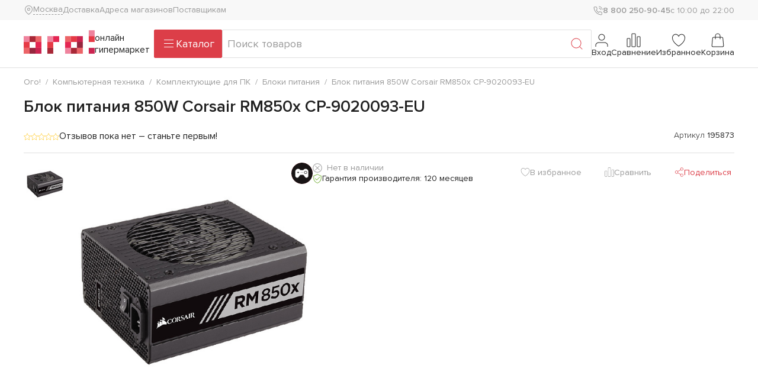

--- FILE ---
content_type: text/html; charset=utf-8
request_url: https://ogo1.ru/market/bloki_pitaniya/195873/
body_size: 15957
content:
<!DOCTYPE html>
<html lang="ru" class="no-js">
<head>
    <meta charset="utf-8"/>
    <meta http-equiv="X-UA-Compatible" content="IE=edge"/>
    <meta name="theme-color" content="#fff"/>
    <meta name="apple-mobile-web-app-status-bar-style" content="black-translucent"/>
    <meta name="viewport" content="width=device-width,initial-scale=1.0"/>
    <meta name="HandheldFriendly" content="true"/>
    <meta name="format-detection" content="telephone=no"/>
    <meta name="format-detection" content="address=no"/>
    <meta name="apple-mobile-web-app-capable" content="yes"/>
    <!-- favicons-->
    <link rel="icon" sizes="any" href="/favicon.ico"/>
    <link rel="icon" href="/icon.svg" type="image/svg+xml"/>
    <link rel="apple-touch-icon" href="/apple-touch-icon.png"/>
    <link rel="manifest" href="/assets/img/favicon/manifest.json"/>

    <meta property="og:type" content="website" />
<meta property="og:title" content="Блок питания 850W Corsair RM850x CP-9020093-EU" />
<meta property="og:url" content="https://ogo1.ru/market/bloki_pitaniya/195873/" />
<meta property="og:description" content="Партномер: CP-9020093-EU; Мощность (Вт) : 850; 4+4 pin CPU : 2; Съёмные кабели : Да; 8-pin PCI-E (6+2) : 6; 15-pin SATA : 10; 4-pin IDE (Molex) : 8; 4-pin Floppy : 1; +12 В 1 : 70.8 A" />
<meta property="og:image" content="https://ogo1.ru/upload/iblock/a9b/a9b27aae788cabfcd70c1660af85b4b5.jpeg" />
    <title>Блок питания 850W Corsair RM850x CP-9020093-EU купить в ОГО! | 195873 | цена | характеристики</title>
    <!-- Diginetica -->
    <link rel="preconnect" href="https://cdn.diginetica.net/">
    <link rel="preconnect" href="https://tracking.diginetica.net/">
    <link rel="preconnect" href="https://tracking-app.diginetica.net/">
    
    <script data-skip-moving="true" src="/assets/js/vendor/jquery/jquery.min.js"></script>
<!--    <script data-skip-moving="true" src="/assets/js/vendor/jquery.menu-aim/jquery.menu-aim.js"></script> -->
    <script data-skip-moving="true">
        var BITRIX_SITE_TEMPLATE_ID = 'new';
        var FavoriteIDList = [];
        var CompareIDList = [];
        var CartIDList = [];
        var CartIDDict = [];
        var RegType = "Регион";
        var UserAuthorized = false;
    </script>
    <meta http-equiv="Content-Type" content="text/html; charset=utf-8" />
<meta name="description" content="Купить Блок питания 850W Corsair RM850x CP-9020093-EU в интернет-магазине ОГО! * Бонусы за покупку * Гарантия на товар * Доставка по всей России * Программа лояльности" />
<link rel="canonical" href="https://ogo1.ru/market/bloki_pitaniya/195873/" />
<script type="text/javascript" data-skip-moving="true">(function(w, d, n) {var cl = "bx-core";var ht = d.documentElement;var htc = ht ? ht.className : undefined;if (htc === undefined || htc.indexOf(cl) !== -1){return;}var ua = n.userAgent;if (/(iPad;)|(iPhone;)/i.test(ua)){cl += " bx-ios";}else if (/Windows/i.test(ua)){cl += ' bx-win';}else if (/Macintosh/i.test(ua)){cl += " bx-mac";}else if (/Linux/i.test(ua) && !/Android/i.test(ua)){cl += " bx-linux";}else if (/Android/i.test(ua)){cl += " bx-android";}cl += (/(ipad|iphone|android|mobile|touch)/i.test(ua) ? " bx-touch" : " bx-no-touch");cl += w.devicePixelRatio && w.devicePixelRatio >= 2? " bx-retina": " bx-no-retina";var ieVersion = -1;if (/AppleWebKit/.test(ua)){cl += " bx-chrome";}else if (/Opera/.test(ua)){cl += " bx-opera";}else if (/Firefox/.test(ua)){cl += " bx-firefox";}ht.className = htc ? htc + " " + cl : cl;})(window, document, navigator);</script>


<link href="/bitrix/js/ui/design-tokens/dist/ui.design-tokens.css?170293711225728" type="text/css"  rel="stylesheet" />
<link href="/bitrix/js/ui/fonts/opensans/ui.font.opensans.css?16665698352555" type="text/css"  rel="stylesheet" />
<link href="/bitrix/js/main/popup/dist/main.popup.bundle.css?170289586029861" type="text/css"  rel="stylesheet" />
<link href="/bitrix/cache/css/s1/new/template_29e5344d0cd1000a5b9137dca7c309e2/template_29e5344d0cd1000a5b9137dca7c309e2_v1.css?1758886674782257" type="text/css"  data-template-style="true" rel="stylesheet" />







        <script data-skip-moving="true">(function (w, l) {
        w[l] = w[l] || [];
    })(window, 'dataLayer');</script>
            <!-- Yandex.Metrika counter -->
        <script data-skip-moving="true" type="text/javascript" >
           (function(m,e,t,r,i,k,a){m[i]=m[i]||function(){(m[i].a=m[i].a||[]).push(arguments)};
           m[i].l=1*new Date();
           for (var j = 0; j < document.scripts.length; j++) {if (document.scripts[j].src === r) { return; }}
           k=e.createElement(t),a=e.getElementsByTagName(t)[0],k.async=1,k.src=r,a.parentNode.insertBefore(k,a)})
           (window, document, "script", "https://mc.yandex.ru/metrika/tag.js", "ym");

           ym(98694722, "init", {
                clickmap:true,
                trackLinks:true,
                accurateTrackBounce:true,
                ecommerce:"dataLayer"
           });
        </script>
        <noscript><div><img src="https://mc.yandex.ru/watch/98694722" style="position:absolute; left:-9999px;" alt="" /></div></noscript>
        <!-- /Yandex.Metrika counter -->
        <!-- Diginetica -->
        <script data-skip-moving="true" type="text/javascript">
            var digiScript = document.createElement('script');
            digiScript.src = '//cdn.diginetica.net/662/client.js';
            digiScript.defer = true;
            digiScript.async = true;
            document.head.appendChild(digiScript);
        </script>
        <script data-skip-moving="true" src="https://image.sendsay.ru/app/js/forms/forms.min.js"></script>
    </head>
<body data-theme="ogo-clean">
<div class="site-wrapper">
<header class="header">
        <div class="header-top container">
        <div class="header-top-left">
            <a class="header-city js-city-popup" href="/ajax/new/select_city_popup.php">
    <div class="header-city__icon">
        <svg class="svg-icon svg-icon--sm">
            <use xlink:href="/assets/img/sprites/sprite.svg#ui--location-sm"></use>
        </svg>
    </div>
    <span class="header-city__text">Москва</span>
</a>
            <nav class="header-nav">
    <ul class="header-nav__list">
                    <li class="header-nav__item">
                <a
                        href="/pages/delivery/"
                        class="header-nav__link "
                >Доставка</a>
            </li>
                    <li class="header-nav__item">
                <a
                        href="/shops/"
                        class="header-nav__link "
                >Адреса магазинов</a>
            </li>
                    <li class="header-nav__item">
                <a
                        href="/ajax/new/supplier_inquiry_form.php"
                        class="header-nav__link js-supplier-popup"
                >Поставщикам</a>
            </li>
            </ul>
</nav>
        </div>
        <div class="header-top-right">
            <a href="tel:+78002509045" class="header-phone">
                <div class="header-phone__icon">
                    <svg class="svg-icon svg-icon--sm"><use xlink:href="/assets/img/sprites/sprite.svg#ui--phone-sm"></use></svg>
                </div>
                <span class="header-phone__text">8 800 250-90-45</span>
            </a>
            <div class="header-worktime"><span class="header-worktime__text">с 10:00 до 22:00</span></div>
        </div>
    </div>
    <div class="header-bottom container">
        <div class="header-bottom-left">
            <a href="/" class="header-logo">
                <img src="/assets/img/logo.svg" class="header-logo__img" alt="" />
                <span class="header-logo__text">онлайн гипермаркет</span>
            </a>
        </div>
        <div class="header-bottom-center">
            <button class="btn btn-primary burger-button js-button-catalog" type="button">
                <i class="burger-button__icon">
                    <span></span>
                    <span></span>
                    <span></span>
                </i>
                <i class="burger-button__loading">
                    <svg class="svg-icon"><use xlink:href="/assets/img/sprites/sprite.svg#ui--gear"></use></svg>
                </i>
                <span class="burger-button__text">Каталог</span>
            </button>
            <div class="header-search">
                <form class="form form-searchbox" action="/search/" method="GET" data-ajax-submit="false" novalidate>
                    <p class="form-error text-danger fw-bold" style="display: none"></p>
                    <fieldset class="position-relative">
                        <input class="b-search-line__input form-control" type="search" placeholder="Поиск товаров" name="q" autocomplete="off" />
                        <input type="hidden" name="how" value="r">
                        <input type="hidden" name="only_available" value="Y">
                        <button class="btn btn-link position-absolute top-50 end-0 translate-middle-y" type="submit">
                            <svg class="svg-icon svg-icon-- md"><use xlink:href="/assets/img/sprites/sprite.svg#ui--search"></use></svg>
                        </button>
                    </fieldset>
                </form>
            </div>
        </div>
        <div class="header-bottom-right">
            <div class="header-toolbar">
                                    <div class="header-toolbar__item d-none d-md-inline-flex">
                        <a class="header-toolbar__link js-auth-popup" href="/ajax/new/authform.php">
                            <div class="header-toolbar__link-icon">
                                <svg class="svg-icon">
                                    <use xlink:href="/assets/img/sprites/sprite.svg#ui--user"></use>
                                </svg>
                            </div>
                            <span class="header-toolbar__link-text">Вход</span>
                        </a>
                    </div>
                                <div class="header-toolbar__item d-none d-md-inline-flex">
                    <a class="header-toolbar__link" href="/user/compare/">
                        <div class="header-toolbar__link-icon">
                            <svg class="svg-icon">
                                <use xlink:href="/assets/img/sprites/sprite.svg#ui--comparison"></use>
                            </svg>
                            <span class="badge rounded-pill position-absolute top-0 start-100 translate-middle bg-primary js-compare-counter hidden">0</span>
                        </div>
                        <span class="header-toolbar__link-text">Сравнение</span>
                    </a>
                </div>
                <div class="header-toolbar__item d-none d-md-inline-flex">
                    <a class="header-toolbar__link" href="/user/wishlist/">
                        <div class="header-toolbar__link-icon">
                            <svg class="svg-icon">
                                <use xlink:href="/assets/img/sprites/sprite.svg#ui--heart"></use>
                            </svg>
                            <span class="badge rounded-pill position-absolute top-0 start-100 translate-middle bg-primary js-favorite-counter hidden">0</span>
                        </div>
                        <span class="header-toolbar__link-text">Избранное</span>
                    </a>
                </div>
                
<div class="header-toolbar__item d-none d-md-inline-flex js-cart-dropdown b-cart-link"
     id='basket-line-items'
     data-products=""
     data-basketitems="[]">
    <a class="header-toolbar__link" href="/cart/">
        <div class="header-toolbar__link-icon">
            <svg class="svg-icon"><use xlink:href="/assets/img/sprites/sprite.svg#ui--shopping-bag"></use></svg>
            <span class="badge fs-6 rounded-pill position-absolute top-0 start-100 translate-middle bg-primary js-cart-counter hidden">0</span>
        </div>
        <span class="header-toolbar__link-text">Корзина</span>
    </a>
    </div>

                                <div class="header-toolbar__item d-md-none">
                    <a class="header-toolbar__link" href="tel:+78002509045">
                        <div class="header-toolbar__link-icon">
                            <svg class="svg-icon">
                                <use xlink:href="/assets/img/sprites/sprite.svg#ui--phone"></use>
                            </svg>
                        </div>
                    </a>
                </div>
            </div>
        </div>
    </div>
    <div class="catalog" data-src="/ajax/catalog.php"></div>
</header>
<aside class="sidebar" id="sidebar">
    <nav class="sidebar-menu">
        <ul>
            <li>
                <a class="sidebar-menu__close" href="#">
                    <span class="sidebar-menu__icon">
                        <svg class="svg-icon"><use xlink:href="/assets/img/sprites/sprite.svg#ui--chevron-left"></use></svg>
                    </span>
                    <span>Вернуться назад</span>
                </a>
            </li>
            <li>
    <a class="sidebar-menu__link js-city-popup" href="/ajax/new/select_city_popup.php">
        <span class="sidebar-menu__icon">
            <svg class="svg-icon"><use xlink:href="/assets/img/sprites/sprite.svg#ui--location"></use></svg>
        </span>
        <span class="sidebar-city">Город:
            <span class="sidebar-city__text js-town-modal-name">Москва</span>
        </span>
    </a>
</li>
            <li>
                <a class="sidebar-menu__link" href="/user/wishlist/">
                    <span class="sidebar-menu__icon">
                        <svg class="svg-icon"><use xlink:href="/assets/img/sprites/sprite.svg#ui--heart"></use></svg>
                        <span class="badge rounded-pill position-absolute top-0 end-0 bg-primary js-favorite-counter hidden">0</span>
                    </span>
                    <span>Избранное</span>
                </a>
            </li>
            <li>
                <a class="sidebar-menu__link" href="/user/compare/">
                    <span class="sidebar-menu__icon">
                        <svg class="svg-icon"><use
                                    xlink:href="/assets/img/sprites/sprite.svg#ui--comparison"></use></svg>
                        <span class="badge rounded-pill position-absolute top-0 end-0 bg-primary js-compare-counter hidden">0</span>
                    </span>
                    <span>Сравнение</span>
                </a>
            </li>
            
    <li><a class="sidebar-menu__misc" href="/pages/delivery/">
            Доставка и самовывоз</a></li>
    <li><a class="sidebar-menu__misc" href="/shops/">
            Адреса магазинов</a></li>
            <li>
                <div class="sidebar-phone">
                    <span class="sidebar-phone__icon">
                        <svg class="svg-icon"><use xlink:href="/assets/img/sprites/sprite.svg#ui--phone"></use></svg>
                    </span>
                    <a class="sidebar-phone__number" href="tel:+78002509045">
                        8 800 250-90-45</a>
                    <span class="sidebar-phone__worktime">с 10:00 до 22:00</span>
                </div>
            </li>
            <li><a class="btn btn-primary w-100" href="tel:+78002509045">Позвонить</a></li>
        </ul>
    </nav>
</aside>
<main class="main">
    <article class="content">
                    <header class="content-header">
                <nav class="breadcrumbs js-breadcrumbs" id="breadcrumbs" aria-label="breadcrumb"><ol class="breadcrumb" vocab="https://schema.org/" typeof="BreadcrumbList"><li class="breadcrumb-item" property="itemListElement" typeof="ListItem"><a href="/" property="item" typeof="WebPage"><span property="name">Ого!</span></a><meta property="position" content="1" /></li><li class="breadcrumb-item" property="itemListElement" typeof="ListItem"><a href="/market/computer/" property="item" typeof="WebPage"><span property="name">Компьютерная техника</span></a><meta property="position" content="2" /></li><li class="breadcrumb-item" property="itemListElement" typeof="ListItem"><a href="/market/komplektuyushchie_dlya_pk/" property="item" typeof="WebPage"><span property="name">Комплектующие для ПК</span></a><meta property="position" content="3" /></li><li class="breadcrumb-item" property="itemListElement" typeof="ListItem"><a href="/market/bloki_pitaniya/" property="item" typeof="WebPage"><span property="name">Блоки питания</span></a><meta property="position" content="4" /></li><li class="breadcrumb-item active" property="itemListElement" typeof="ListItem"><span property="item" typeof="WebPage"><a href="/market/bloki_pitaniya/195873/"></a><span property="name">Блок питания 850W Corsair RM850x CP-9020093-EU</span></span><meta property="position" content="5" /></li></ol></nav>                <h1 class="page-title js-page-title" >Блок питания 850W Corsair RM850x CP-9020093-EU</h1>
            </header>
        <section class="content-section">
    <div class="product-page">
        <div class="product-page__header">
            <div class="product-page__rating" data-scroll-to="#product-reviews">
                <div class="stars">
                                            <span class="stars__item is-active">
                          <svg class="svg-icon svg-icon--xs">
                              <use xlink:href="/assets/img/sprites/sprite.svg#ui--star"></use>
                          </svg>
                        </span>
                                            <span class="stars__item is-active">
                          <svg class="svg-icon svg-icon--xs">
                              <use xlink:href="/assets/img/sprites/sprite.svg#ui--star"></use>
                          </svg>
                        </span>
                                            <span class="stars__item is-active">
                          <svg class="svg-icon svg-icon--xs">
                              <use xlink:href="/assets/img/sprites/sprite.svg#ui--star"></use>
                          </svg>
                        </span>
                                            <span class="stars__item is-active">
                          <svg class="svg-icon svg-icon--xs">
                              <use xlink:href="/assets/img/sprites/sprite.svg#ui--star"></use>
                          </svg>
                        </span>
                                            <span class="stars__item is-active">
                          <svg class="svg-icon svg-icon--xs">
                              <use xlink:href="/assets/img/sprites/sprite.svg#ui--star"></use>
                          </svg>
                        </span>
                                    </div>
                <div class="product-page__rating-text">
                                            Отзывов пока нет – станьте первым!
                                    </div>
            </div>
            <div class="product-page__artikul">
                Артикул
                <b>195873</b>
            </div>
            <div class="product-badges">
                                            </div>
        </div>
        <div class="product-page__detail ">
            <div class="product-page__photo">
                <div class="product-slider">
                    <div class="product-slider__images-wrapper">
                                                <div class="product-icons">
                                                                                                                    <span class="product-icon product-icon--gaming"></span>
                                                                                                                                        </div>
                        <div class="product-slider__images swiper">
                            <div class="swiper-wrapper">
                                                                                                    <a class="product-slider__images-slide swiper-slide"
                                       href="/upload/iblock/a9b/a9b27aae788cabfcd70c1660af85b4b5.jpeg"
                                       data-fancybox="product-slider-images" data-caption="Блок питания 850W Corsair RM850x CP-9020093-EU">
                                        <img
                                                srcset="/upload/iblock/a9b/a9b27aae788cabfcd70c1660af85b4b5.jpeg 2x, /upload/resize_cache/iblock/a9b/500_500_1/a9b27aae788cabfcd70c1660af85b4b5.jpeg"
                                                sizes="(min-device-pixel-ratio: 2) 100%, 100%"
                                                src="/upload/resize_cache/iblock/a9b/500_500_1/a9b27aae788cabfcd70c1660af85b4b5.jpeg"
                                                loading="lazy"
                                                alt="Блок питания 850W Corsair RM850x CP-9020093-EU"/>
                                    </a>
                                                                    <a class="product-slider__images-slide swiper-slide"
                                       href="/upload/iblock/5a2/5a2673f93d8a83437e8451581cfefc8e.jpeg"
                                       data-fancybox="product-slider-images" data-caption="Блок питания 850W Corsair RM850x CP-9020093-EU">
                                        <img
                                                srcset="/upload/iblock/5a2/5a2673f93d8a83437e8451581cfefc8e.jpeg 2x, /upload/resize_cache/iblock/5a2/500_500_1/5a2673f93d8a83437e8451581cfefc8e.jpeg"
                                                sizes="(min-device-pixel-ratio: 2) 100%, 100%"
                                                src="/upload/resize_cache/iblock/5a2/500_500_1/5a2673f93d8a83437e8451581cfefc8e.jpeg"
                                                loading="lazy"
                                                alt="Блок питания 850W Corsair RM850x CP-9020093-EU"/>
                                    </a>
                                                                    <a class="product-slider__images-slide swiper-slide"
                                       href="/upload/iblock/d80/d806e759f247f3027a5e2974417986c6.jpeg"
                                       data-fancybox="product-slider-images" data-caption="Блок питания 850W Corsair RM850x CP-9020093-EU">
                                        <img
                                                srcset="/upload/iblock/d80/d806e759f247f3027a5e2974417986c6.jpeg 2x, /upload/resize_cache/iblock/d80/500_500_1/d806e759f247f3027a5e2974417986c6.jpeg"
                                                sizes="(min-device-pixel-ratio: 2) 100%, 100%"
                                                src="/upload/resize_cache/iblock/d80/500_500_1/d806e759f247f3027a5e2974417986c6.jpeg"
                                                loading="lazy"
                                                alt="Блок питания 850W Corsair RM850x CP-9020093-EU"/>
                                    </a>
                                                                    <a class="product-slider__images-slide swiper-slide"
                                       href="/upload/iblock/ac9/ac9741db4e302f3328516dcb1f4280a0.jpeg"
                                       data-fancybox="product-slider-images" data-caption="Блок питания 850W Corsair RM850x CP-9020093-EU">
                                        <img
                                                srcset="/upload/iblock/ac9/ac9741db4e302f3328516dcb1f4280a0.jpeg 2x, /upload/resize_cache/iblock/ac9/500_500_1/ac9741db4e302f3328516dcb1f4280a0.jpeg"
                                                sizes="(min-device-pixel-ratio: 2) 100%, 100%"
                                                src="/upload/resize_cache/iblock/ac9/500_500_1/ac9741db4e302f3328516dcb1f4280a0.jpeg"
                                                loading="lazy"
                                                alt="Блок питания 850W Corsair RM850x CP-9020093-EU"/>
                                    </a>
                                                                    <a class="product-slider__images-slide swiper-slide"
                                       href="/upload/iblock/863/863f2208658502c07e0458950bedacd5.jpeg"
                                       data-fancybox="product-slider-images" data-caption="Блок питания 850W Corsair RM850x CP-9020093-EU">
                                        <img
                                                srcset="/upload/iblock/863/863f2208658502c07e0458950bedacd5.jpeg 2x, /upload/resize_cache/iblock/863/500_500_1/863f2208658502c07e0458950bedacd5.jpeg"
                                                sizes="(min-device-pixel-ratio: 2) 100%, 100%"
                                                src="/upload/resize_cache/iblock/863/500_500_1/863f2208658502c07e0458950bedacd5.jpeg"
                                                loading="lazy"
                                                alt="Блок питания 850W Corsair RM850x CP-9020093-EU"/>
                                    </a>
                                                                                            </div>
                            <div class="product-slider__images-pagination swiper-pagination"></div>
                        </div>
                    </div>
                    <div class="product-slider__thumbs-wrapper">
                        <div class="product-slider__thumbs swiper">
                            <div class="swiper-wrapper">
                                                                                                    <div class="product-slider__thumbs-slide swiper-slide">
                                        <img src="/upload/resize_cache/iblock/a9b/76_76_1/a9b27aae788cabfcd70c1660af85b4b5.jpeg" loading="lazy" alt=""/>
                                    </div>
                                                                    <div class="product-slider__thumbs-slide swiper-slide">
                                        <img src="/upload/resize_cache/iblock/5a2/76_76_1/5a2673f93d8a83437e8451581cfefc8e.jpeg" loading="lazy" alt=""/>
                                    </div>
                                                                    <div class="product-slider__thumbs-slide swiper-slide">
                                        <img src="/upload/resize_cache/iblock/d80/76_76_1/d806e759f247f3027a5e2974417986c6.jpeg" loading="lazy" alt=""/>
                                    </div>
                                                                    <div class="product-slider__thumbs-slide swiper-slide">
                                        <img src="/upload/resize_cache/iblock/ac9/76_76_1/ac9741db4e302f3328516dcb1f4280a0.jpeg" loading="lazy" alt=""/>
                                    </div>
                                                                    <div class="product-slider__thumbs-slide swiper-slide">
                                        <img src="/upload/resize_cache/iblock/863/76_76_1/863f2208658502c07e0458950bedacd5.jpeg" loading="lazy" alt=""/>
                                    </div>
                                                                                            </div>
                            <div class="product-slider__thumbs-prev swiper-button-prev"></div>
                            <div class="product-slider__thumbs-next swiper-button-next"></div>
                        </div>
                    </div>
                </div>
            </div>
            <div class="product-page__options">
                                                            <span class="product-notavailable">Нет в наличии</span>
                                                    <div class="product-badges">
                                                                            </div>
                                                                    <div class="product-guarantee">
                        <svg class="svg-icon svg-icon--sm text-success">
                            <use xlink:href="/assets/img/sprites/sprite.svg#ui--shield-sm"></use>
                        </svg>
                        Гарантия производителя: 120 месяцев                    </div>
                                                            </div>
            <div class="product-page__info">
                                                <div class="product-page__controls">
                    <button class="btn btn-link btn-xs js-add-to-list" type="button" data-id="1308258"
                            data-list="favorites" data-action="add" data-text="В избранное">
                        <svg class="svg-icon svg-icon--sm">
                            <use xlink:href="/assets/img/sprites/sprite.svg#ui--heart"></use>
                        </svg>
                    </button>
                    <button class="btn btn-link btn-xs js-add-to-list" type="button" data-id="1308258"
                            data-list="comparison" data-action="ADD_TO_COMPARE_LIST" data-text="Сравнить">
                        <svg class="svg-icon svg-icon--sm">
                            <use xlink:href="/assets/img/sprites/sprite.svg#ui--comparison"></use>
                        </svg>
                    </button>
                    <button class="btn btn-link btn-xs js-tooltip" type="button" data-tippy-trigger="click"
                            data-tooltip-html="#product-share" data-tippy-interactive="true"
                            data-tippy-placement="bottom">
                        <svg class="svg-icon svg-icon--sm">
                            <use xlink:href="/assets/img/sprites/sprite.svg#ui--share"></use>
                        </svg>
                        Поделиться
                    </button>
                    <div id="product-share" style="display: none">
                        <div class="share-buttons">
                            <a class="share-button" href="https://vk.com/share.php?url=https://ogo1.ru/market/bloki_pitaniya/195873/" target="_blank">
                                <img class="share-button__img" src="/assets/img/icons/vk.svg" alt="ВКонтакте"/>
                                <span>ВКонтакте</span>
                            </a>
                            <a class="share-button js-copy-link" href="https://ogo1.ru/market/bloki_pitaniya/195873/"
                               data-copy-link-tooltip="Ссылка скопирована">
                                <img class="share-button__img" src="/assets/img/icons/copy-link.svg"
                                     alt="Скопировать ссылку"/>
                                <span>Скопировать ссылку</span>
                            </a>
                        </div>
                    </div>
                </div>
                                                            </div>
        </div>
    </div>
</section>
<section class="content-section mb-3 pt-2 bg-secondary" id="product-nav">
    <ul class="nav nav-tabs justify-content-center mb-0">
                    <li class="nav-item"><a class="nav-link" href="#product-specs"
                                    data-scroll-to>Характеристики</a></li>
                        <li id="rich_content_link" class="nav-item hidden"><a class="nav-link" href="#rich_content"
                                                              data-scroll-to>Обзор</a></li>
                    <li class="nav-item"><a class="nav-link" href="#product-accessories"
                                    data-scroll-to>Аксессуары</a></li>
                <li class="nav-item"><a class="nav-link" href="#product-reviews" data-scroll-to>Отзывы</a></li>
        <li class="nav-item"><a class="nav-link" href="#product-questions" data-scroll-to>Вопросы и ответы</a></li>
            </ul>
</section>
    <section class="content-section" id="product-specs">
        <h2>Технические характеристики</h2>
        <div class="accordion js-accordion">
                                        
                <div class="accordion-item js-accordion-item active is-active">
                    <div class="accordion-header js-accordion-header">Самое главное</div>
                                        <div class="accordion-body js-accordion-body">
                        <div class="row g-3 g-lg-4">
                            <div class="col-12 col-lg-6">
                                <ul class="props-list">
                                                                            <li class="props-list__item">
                                            <span class="props-list__key">Партномер</span>
                                            <span class="props-list__value">CP-9020093-EU</span>
                                        </li>
                                                                            <li class="props-list__item">
                                            <span class="props-list__key">Мощность (Вт) </span>
                                            <span class="props-list__value"> 850</span>
                                        </li>
                                                                            <li class="props-list__item">
                                            <span class="props-list__key">4+4 pin CPU </span>
                                            <span class="props-list__value"> 2</span>
                                        </li>
                                                                            <li class="props-list__item">
                                            <span class="props-list__key">Съёмные кабели </span>
                                            <span class="props-list__value"> Да</span>
                                        </li>
                                                                            <li class="props-list__item">
                                            <span class="props-list__key">8-pin PCI-E (6+2) </span>
                                            <span class="props-list__value"> 6</span>
                                        </li>
                                                                            <li class="props-list__item">
                                            <span class="props-list__key">15-pin SATA </span>
                                            <span class="props-list__value"> 10</span>
                                        </li>
                                                                            <li class="props-list__item">
                                            <span class="props-list__key">4-pin IDE (Molex) </span>
                                            <span class="props-list__value"> 8</span>
                                        </li>
                                                                            <li class="props-list__item">
                                            <span class="props-list__key">4-pin Floppy </span>
                                            <span class="props-list__value"> 1</span>
                                        </li>
                                                                            <li class="props-list__item">
                                            <span class="props-list__key">+12 В 1 </span>
                                            <span class="props-list__value"> 70.8 A</span>
                                        </li>
                                                                    </ul>
                            </div>
                        </div>
                    </div>
                </div>
                            
                <div class="accordion-item js-accordion-item ">
                    <div class="accordion-header js-accordion-header">Габариты и вес</div>
                                        <div class="accordion-body js-accordion-body">
                        <div class="row g-3 g-lg-4">
                            <div class="col-12 col-lg-6">
                                <ul class="props-list">
                                                                            <li class="props-list__item">
                                            <span class="props-list__key">Цвет</span>
                                            <span class="props-list__value">Черный</span>
                                        </li>
                                                                            <li class="props-list__item">
                                            <span class="props-list__key">Размеры (мм)</span>
                                            <span class="props-list__value">180 x 150 x 86</span>
                                        </li>
                                                                    </ul>
                            </div>
                        </div>
                    </div>
                </div>
                            
                <div class="accordion-item js-accordion-item ">
                    <div class="accordion-header js-accordion-header">Комплектация</div>
                                        <div class="accordion-body js-accordion-body">
                        <div class="row g-3 g-lg-4">
                            <div class="col-12 col-lg-6">
                                <ul class="props-list">
                                                                            <li class="props-list__item">
                                            <span class="props-list__key">Поставка</span>
                                            <span class="props-list__value">BOX</span>
                                        </li>
                                                                    </ul>
                            </div>
                        </div>
                    </div>
                </div>
                            
                <div class="accordion-item js-accordion-item ">
                    <div class="accordion-header js-accordion-header">Конструкция</div>
                                        <div class="accordion-body js-accordion-body">
                        <div class="row g-3 g-lg-4">
                            <div class="col-12 col-lg-6">
                                <ul class="props-list">
                                                                            <li class="props-list__item">
                                            <span class="props-list__key">Съёмные кабели</span>
                                            <span class="props-list__value">Да</span>
                                        </li>
                                                                            <li class="props-list__item">
                                            <span class="props-list__key">Система охлаждения с вентилятором</span>
                                            <span class="props-list__value">Да</span>
                                        </li>
                                                                            <li class="props-list__item">
                                            <span class="props-list__key">Форм-фактор блока питания</span>
                                            <span class="props-list__value">ATX</span>
                                        </li>
                                                                    </ul>
                            </div>
                        </div>
                    </div>
                </div>
                            
                <div class="accordion-item js-accordion-item ">
                    <div class="accordion-header js-accordion-header">Питание</div>
                                        <div class="accordion-body js-accordion-body">
                        <div class="row g-3 g-lg-4">
                            <div class="col-12 col-lg-6">
                                <ul class="props-list">
                                                                            <li class="props-list__item">
                                            <span class="props-list__key">Сертификат</span>
                                            <span class="props-list__value">80 Plus Gold</span>
                                        </li>
                                                                            <li class="props-list__item">
                                            <span class="props-list__key">Уровень шума дБ(А)</span>
                                            <span class="props-list__value">0 ~ 23 дБ(А)</span>
                                        </li>
                                                                            <li class="props-list__item">
                                            <span class="props-list__key">Защита от перенапряжения, замыкания, перегрузки</span>
                                            <span class="props-list__value">Да</span>
                                        </li>
                                                                            <li class="props-list__item">
                                            <span class="props-list__key">Мощность (Вт)</span>
                                            <span class="props-list__value">850</span>
                                        </li>
                                                                    </ul>
                            </div>
                        </div>
                    </div>
                </div>
                            
                <div class="accordion-item js-accordion-item ">
                    <div class="accordion-header js-accordion-header">Разное</div>
                                        <div class="accordion-body js-accordion-body">
                        <div class="row g-3 g-lg-4">
                            <div class="col-12 col-lg-6">
                                <ul class="props-list">
                                                                            <li class="props-list__item">
                                            <span class="props-list__key">Разъем для материнской платы</span>
                                            <span class="props-list__value">Да</span>
                                        </li>
                                                                    </ul>
                            </div>
                        </div>
                    </div>
                </div>
                            
                <div class="accordion-item js-accordion-item ">
                    <div class="accordion-header js-accordion-header">Разъёмы питания</div>
                                        <div class="accordion-body js-accordion-body">
                        <div class="row g-3 g-lg-4">
                            <div class="col-12 col-lg-6">
                                <ul class="props-list">
                                                                            <li class="props-list__item">
                                            <span class="props-list__key">20+4 pin</span>
                                            <span class="props-list__value">1</span>
                                        </li>
                                                                            <li class="props-list__item">
                                            <span class="props-list__key">4+4 pin CPU</span>
                                            <span class="props-list__value">2</span>
                                        </li>
                                                                            <li class="props-list__item">
                                            <span class="props-list__key">8-pin PCI-E (6+2)</span>
                                            <span class="props-list__value">6</span>
                                        </li>
                                                                            <li class="props-list__item">
                                            <span class="props-list__key">15-pin SATA</span>
                                            <span class="props-list__value">10</span>
                                        </li>
                                                                            <li class="props-list__item">
                                            <span class="props-list__key">4-pin IDE (Molex)</span>
                                            <span class="props-list__value">8</span>
                                        </li>
                                                                            <li class="props-list__item">
                                            <span class="props-list__key">4-pin Floppy</span>
                                            <span class="props-list__value">1</span>
                                        </li>
                                                                    </ul>
                            </div>
                        </div>
                    </div>
                </div>
                            
                <div class="accordion-item js-accordion-item ">
                    <div class="accordion-header js-accordion-header">Сила Тока по линиям</div>
                                        <div class="accordion-body js-accordion-body">
                        <div class="row g-3 g-lg-4">
                            <div class="col-12 col-lg-6">
                                <ul class="props-list">
                                                                            <li class="props-list__item">
                                            <span class="props-list__key">+12 В 1</span>
                                            <span class="props-list__value">70.8 A</span>
                                        </li>
                                                                            <li class="props-list__item">
                                            <span class="props-list__key">+3.3 В</span>
                                            <span class="props-list__value">25 А</span>
                                        </li>
                                                                            <li class="props-list__item">
                                            <span class="props-list__key">+5 В</span>
                                            <span class="props-list__value">25 A</span>
                                        </li>
                                                                            <li class="props-list__item">
                                            <span class="props-list__key">+5 В Standby</span>
                                            <span class="props-list__value">3 A</span>
                                        </li>
                                                                            <li class="props-list__item">
                                            <span class="props-list__key">-12 В</span>
                                            <span class="props-list__value">0.8 A</span>
                                        </li>
                                                                    </ul>
                            </div>
                        </div>
                    </div>
                </div>
                    </div>
    </section>
<section class="content-section" id="product-manufacturer">
    <div class="product-manufacturer">
                    </div>
</section>
<section class="content-section hidden" id="rich_content">
</section>

    <section class="content-section" id="product-accessories">
                    </section>
<section class="content-section" id="product-reviews">
    <h2>Отзывы</h2>
    <div class="product-reviews" data-id="195873">
        <div class="row g-3 g-lg-4">
            <div class="col-12 col-lg-3 order-lg-2">
                <div class="product-rating__slot"></div>
                <a class="btn btn-primary w-100" href="#popup-product-review" data-fancybox role="button">
                    <svg class="svg-icon svg-icon--sm">
                        <use xlink:href="/assets/img/sprites/sprite.svg#ui--edit"></use>
                    </svg>
                    Написать отзыв
                </a>
                <div class="popup popup--md" id="popup-product-review">
                    <p class="popup-title">Оставьте свой отзыв</p>
                    <div class="popup-content">
                        <form class="form form-product-review" id="form-product-review"
                              action="/ajax/new/editFeedback.php"
                              method="POST" data-reset="true">
                            <input type="hidden" name="ITEM_ID" value="1308258">
                            <p class="form-error text-danger fw-bold" style="display: none"></p>
                            <div class="row g-3 g-lg-4">
                                <div class="col-md-6">
                                    <div class="field field--type-text">
                                        <label for="review_name" class="field__label">Имя</label>
                                        <div class="field__field"><input id="review_name" class="form-control"
                                                                         type="text"
                                                                         name="NAME"
                                                                         placeholder="Ваше имя"
                                                                         required="required"
                                                                         value=""/></div>
                                    </div>
                                </div>
                                <div class="col-md-6">
                                    <div class="field field--type-text">
                                        <label for="review_order" class="field__label">Номер заказа</label>
                                        <div class="field__field"><input id="review_order" class="form-control"
                                                                         type="text"
                                                                         name="ORDER_ID"
                                                                         placeholder="Номер заказа"/>
                                        </div>
                                    </div>
                                </div>
                                <div class="col-12">
                                    <div class="field field--type-stars">
                                        <label class="field__label">Оценка</label>
                                        <fieldset class="field__stars">
                                            <input type="radio" name="RATING" id="stars-5"
                                                   value="5"/>
                                            <label class="field__star" for="stars-5">
                                                <svg class="svg-icon svg-icon--xl">
                                                    <use xlink:href="/assets/img/sprites/sprite.svg#ui--star-fill"></use>
                                                </svg>
                                            </label>
                                            <input type="radio" name="RATING" id="stars-4"
                                                   value="4"/>
                                            <label class="field__star" for="stars-4">
                                                <svg class="svg-icon svg-icon--xl">
                                                    <use xlink:href="/assets/img/sprites/sprite.svg#ui--star-fill"></use>
                                                </svg>
                                            </label>
                                            <input type="radio" name="RATING" id="stars-3"
                                                   value="3"/>
                                            <label class="field__star" for="stars-3">
                                                <svg class="svg-icon svg-icon--xl">
                                                    <use xlink:href="/assets/img/sprites/sprite.svg#ui--star-fill"></use>
                                                </svg>
                                            </label>
                                            <input type="radio" name="RATING" id="stars-2"
                                                   value="2"/>
                                            <label class="field__star" for="stars-2">
                                                <svg class="svg-icon svg-icon--xl">
                                                    <use xlink:href="/assets/img/sprites/sprite.svg#ui--star-fill"></use>
                                                </svg>
                                            </label>
                                            <input type="radio" name="RATING" id="stars-1"
                                                   value="1"/>
                                            <label class="field__star" for="stars-1">
                                                <svg class="svg-icon svg-icon--xl">
                                                    <use xlink:href="/assets/img/sprites/sprite.svg#ui--star-fill"></use>
                                                </svg>
                                            </label>
                                        </fieldset>
                                    </div>
                                </div>
                                <div class="col-12">
                                    <div class="field field--type-textarea">
                                        <label for="review_text" class="field__label">Отзыв</label>
                                        <div class="field__field"><textarea id="review_text" class="form-control"
                                                                            rows="3"
                                                                            name="REVIEW_TEXT"
                                                                            placeholder="Оставьте отзыв"
                                                                            required="required"></textarea></div>
                                    </div>
                                </div>
                                <div class="col-auto">
                                    <button class="btn btn-primary" type="submit">
                                        <svg class="svg-icon svg-icon--sm">
                                            <use xlink:href="/assets/img/sprites/sprite.svg#ui--send"></use>
                                        </svg>
                                        Отправить отзыв
                                    </button>
                                </div>
                            </div>
                        </form>
                    </div>
                </div>
            </div>
            <div class="col-12 col-lg-9 order-lg-1">
                <div class="product-reviews__controls hidden">
                    <div class="row g-3 g-lg-4 justify-content-between">
                        <div class="col-12 col-md-auto">
                            <div class="btn-group btn-group-sm">
                                <input class="btn-check product-reviews__filter" type="radio" value="all"
                                       name="source" id="reviews-filter-all" autocomplete="off" checked/>
                                <label class="btn btn-outline-info" for="reviews-filter-all">Все отзывы</label>
                                <input class="btn-check product-reviews__filter" type="radio" value="ogo"
                                       name="source" id="reviews-filter-ogo" autocomplete="off"/>
                                <label class="btn btn-outline-info" for="reviews-filter-ogo">Отзывы Ого!</label>
                            </div>
                        </div>
                        <div class="col-12 col-md-auto">
                            <select class="form-select form-select-sm product-reviews__sort w-auto" name="order">
                                <option value="date" data-dir="desc">Сначала новые</option>
                                <option value="date" data-dir="asc">Сначала старые</option>
                                <option value="rate" data-dir="desc">Сначала с высокой оценкой</option>
                                <option value="rate" data-dir="asc">Сначала с низкой оценкой</option>
                            </select>
                        </div>
                    </div>
                </div>
                <div class="product-reviews__slot">
                    <div class="product-reviews__status">
                        <svg class="svg-icon svg-icon--md spin text-primary">
                            <use xlink:href="/assets/img/sprites/sprite.svg#ui--spinner"></use>
                        </svg>
                        Загружаем отзывы
                    </div>
                </div>
                <button class="btn btn-light w-100 mt-3 product-reviews__more hidden" type="button">Показать еще
                </button>
            </div>
        </div>
    </div>
</section>
<section class="content-section" id="product-questions">
    <h2>Вопросы и ответы</h2>
    <div class="product-questions" data-id="195873">
        <div class="row g-3 g-lg-4">
            <div class="col-12 col-lg-3 order-lg-2">
                <div class="bg-secondary p-3 rounded">
                    <p>Задайте свой вопрос</p>
                    <form class="form form-product-question" id="form-product-question"
                          action="/ajax/new/question.php" method="POST"
                          data-reset="true">
                        <p class="form-error text-danger fw-bold" style="display: none"></p>
                        <input type="hidden" name="ELEMENT" value="195873"/>
                        <div class="field field--type-text">
                            <label for="question_name" class="field__label">Имя</label>
                            <div class="field__field"><input id="question_name" class="form-control" type="text"
                                                             name="NAME"
                                                             placeholder="Ваше имя" required="required"
                                                             value=""/></div>
                        </div>
                        <div class="field field--type-textarea mb-3">
                            <label for="question_text" class="field__label">Вопрос</label>
                            <div class="field__field"><textarea id="question_text" class="form-control" rows="3"
                                                                name="QUESTION"
                                                                placeholder="Задайте вопрос"
                                                                required="required"></textarea></div>
                        </div>
                        <button class="btn btn-primary w-100" type="submit">Задать вопрос</button>
                    </form>
                </div>
            </div>
            <div class="col-12 col-lg-9 order-lg-1">
                <div class="product-questions__slot">
                    <div class="product-questions__status">
                        <svg class="svg-icon svg-icon--md spin text-primary">
                            <use xlink:href="/assets/img/sprites/sprite.svg#ui--spinner"></use>
                        </svg>
                        Загружаем вопросы
                    </div>
                </div>
                <button class="btn btn-light w-100 mt-3 product-questions__more hidden" type="button">Показать еще
                </button>
            </div>
        </div>
    </div>
</section>

<div style="display: none" itemscope="" itemtype="https://schema.org/Product">
    <span itemprop="name" content="Блок питания 850W Corsair RM850x CP-9020093-EU"></span>
            <span itemprop="image" content="https://ogo1.ru/upload/iblock/a9b/a9b27aae788cabfcd70c1660af85b4b5.jpeg"></span>
        <span itemprop="sku" content="195873"></span>
    <span itemprop="description" content="Партномер: CP-9020093-EU; Мощность (Вт) : 850; 4+4 pin CPU : 2; Съёмные кабели : Да; 8-pin PCI-E (6+2) : 6; 15-pin SATA : 10; 4-pin IDE (Molex) : 8; 4-pin Floppy : 1; +12 В 1 : 70.8 A"></span>
    <span itemprop="mpn" content="CP-9020093-EU"></span>
    <span itemprop="brand" content="Corsair"></span>
    <div itemprop="offers" itemscope="" itemtype="https://schema.org/Offer">
        <span itemprop="priceCurrency" content="RUB"></span>
                    <span itemprop="availability" content="https://schema.org/SoldOut"></span>
                            <span itemprop="itemCondition" content="https://schema.org/NewCondition"></span>
                <span itemprop="priceValidUntil" content="2026-01-27"></span>
        <span itemprop="price" content="29850"></span>
        <a itemprop="url" href="https://ogo1.ru/market/bloki_pitaniya/195873/"></a>
    </div>
</div>
    </article>
</main>
</div>
<footer class="footer">

        <div class="footer-top">
        <div class="container">
            <div class="row row-cols-1 row-cols-md-2 row-cols-xl-4 g-3 g-lg-4">
                                    <div class="col">
                        <div class="footer-feature">
                            <img class="footer-feature__img" src="/assets/img/footer-feature-1.svg" alt=""/>
                            <span class="footer-feature__title">Самовывоз сегодня</span>
                            <span class="footer-feature__subtitle">из магазина с 10:00 до 22:00</span>
                        </div>
                    </div>
                                    <div class="col">
                        <div class="footer-feature">
                            <img class="footer-feature__img" src="/assets/img/footer-feature-2.svg" alt=""/>
                            <span class="footer-feature__title">Официальная гарантия</span>
                            <span class="footer-feature__subtitle">на 6329 товаров в наличии</span>
                        </div>
                    </div>
                                    <div class="col">
                        <div class="footer-feature">
                            <img class="footer-feature__img" src="/assets/img/footer-feature-3.svg" alt=""/>
                            <span class="footer-feature__title">Удобная доставка</span>
                            <span class="footer-feature__subtitle">днём и вечером ежедневно</span>
                        </div>
                    </div>
                                    <div class="col">
                        <div class="footer-feature">
                            <img class="footer-feature__img" src="/assets/img/footer-feature-4.svg" alt=""/>
                            <span class="footer-feature__title">Высокий рейтинг</span>
                            <span class="footer-feature__subtitle">на Я.Маркете с 2010 года</span>
                        </div>
                    </div>
                            </div>
        </div>
    </div>
    <div class="footer-bottom">
        <div class="container">
            <div class="row g-3 g-lg-4">
                <div class="col-sm-12 col-md-4 col-lg-3 order-1">
                    <p class="mb-0"><strong>Служба поддержки</strong></p>
                    <p class="mb-2"><a class="footer-phone text-body text-decoration-none"
                                       href="tel:+74951337984">+7 495 133-79-84</a>
                    </p>
                    <ul class="list-unstyled">
                        <li><a class="text-decoration-none js-feedback-popup" href="/ajax/new/feedback_form_popup.php"
                               data-show-tab="#callback-tab-pane">Заказать звонок</a></li>
                        <li><a class="text-decoration-none js-feedback-popup" href="/ajax/new/feedback_form_popup.php"
                               data-show-tab="#question-tab-pane">Задать вопрос</a></li>
                        <li><a class="text-decoration-none js-feedback-popup" href="/ajax/new/feedback_form_popup.php"
                               data-show-tab="#complain-tab-pane">Пожаловаться</a></li>
                    </ul>
                    <p class="footer-copyright d-none d-lg-block">
                        &copy; 2010&ndash;2026<br/>
                        ООО&nbsp;&laquo;СПЕЦТОРГАЛЬЯНС&raquo;<br/>ОГРН: 1257800043181                    </p>
                </div>
                <div class="col-sm-12 col-md-4 col-lg-3 order-2">
    <p class="mb-1"><strong>Покупателям</strong></p>
    <ul class="footer-links">
                    <li><a                         href="/news/">Новости и акции</a></li>
                    <li><a                         href="/shops/">Адреса магазинов</a></li>
                    <li><a                         href="/pages/how-to-buy/">Доставка и самовывоз</a></li>
                    <li><a                         href="/pages/service/">Гарантия и возврат</a></li>
                    <li><a                         href="/pages/bonus_card/">Бонусная программа</a></li>
            </ul>
</div>
                <div class="col-sm-12 col-md-4 col-lg-3 order-3">
    <p class="mb-1"><strong>Информация</strong></p>
    <ul class="footer-links">
                    <li><a                         href="/job/">Вакансии</a></li>
                    <li><a                         href="/pages/corporate/">Корпоративным клиентам</a></li>
                    <li><a class="js-supplier-popup"                        href="/ajax/new/supplier_inquiry_form.php">Поставщикам</a></li>
                    <li><a                         href="/pages/oferta/">Публичная оферта</a></li>
                    <li><a                         href="/pages/privacypolicy/">Политика конфиденциальности</a></li>
                    <li><a                         href="/pages/recommendation/">Рекомендательные технологии</a></li>
            </ul>
</div>

                <div class="col-12 col-md-4 order-5 order-md-4 d-lg-none">
                    <p class="footer-copyright mt-4">&copy; 2010&ndash;2026<br/>
                        ООО&nbsp;&laquo;СПЕЦТОРГАЛЬЯНС&raquo;<br/>ОГРН: 1257800043181                    </p>
                </div>
                <div class="col-sm-12 col-md-8 col-lg-3 order-4 order-md-5">
                    <div class="row">
                        <div class="col-12 col-md-6 col-lg-12">
                            <p class="mb-2"><strong>Подписывайтесь</strong></p>
                            <div class="social-buttons mb-4">
                                <a class="social-button" href="https://vk.com/ogo4you">
                                    <img class="social-button__img" src="/assets/img/icons/vk.svg" alt="vk"/>
                                </a>
                                <a class="social-button" href="https://t.me/ogodiscount">
                                    <img class="social-button__img" src="/assets/img/icons/tg.svg" alt="telegram"/>
                                </a>
                            </div>
                        </div>
                        <div class="col-12 col-md-6 col-lg-12">
                            <p class="mb-2"><strong>Принимаем к оплате</strong></p>
                            <div class="pay-systems">
                                <div class="pay-system">
                                    <img class="pay-system__img" src="/assets/img/icons/mir_logo.png" alt="МИР"/></div>
                                <div class="pay-system">
                                    <img class="pay-system__img" src="/assets/img/icons/sbercredit_logo.png"
                                         alt="Сберкредит"/></div>
                            </div>
                        </div>
                    </div>
                </div>

            </div>
        </div>
    </div>
</footer>
<div class="footer-toolbar d-md-none">
    <div class="container p-0">
        <div class="row row-cols-5 g-0">
            <div class="col">
                                    <a href="/" class="footer-toolbar__item">
                                <div class="footer-toolbar__item-icon">
                    <svg class="svg-icon"><use xlink:href="/assets/img/sprites/sprite.svg#ui--home"></use></svg>
                </div>
                <span class="footer-toolbar__item-text">Главная</span>
                </a>
            </div>
            <div class="col">
                <button class="footer-toolbar__item js-button-catalog" type="button">
                    <div class="footer-toolbar__item-icon">
                        <svg class="svg-icon"><use xlink:href="/assets/img/sprites/sprite.svg#ui--menu-catalog"></use></svg>
                    </div>
                    <span class="footer-toolbar__item-text">Каталог</span>
                </button>
            </div>
            <div class="col">
                                                    <a href="/cart/" class="footer-toolbar__item">
                                    <div class="footer-toolbar__item-icon">
                        <svg class="svg-icon"><use
                                    xlink:href="/assets/img/sprites/sprite.svg#ui--shopping-bag"></use></svg>
                        <span class="fs-6 badge rounded-pill position-absolute top-0 end-0 bg-primary js-cart-counter">0</span>
                    </div>
                    <span class="footer-toolbar__item-text">Корзина</span>
                </a>
            </div>
            <div class="col">
                                    <a class="footer-toolbar__item js-auth-popup" href="/ajax/new/authform.php">
                        <div class="footer-toolbar__item-icon">
                            <div class="footer-toolbar__item-icon">
                                <svg class="svg-icon">
                                    <use xlink:href="/assets/img/sprites/sprite.svg#ui--user"></use>
                                </svg>
                            </div>
                        </div>
                        <span class="footer-toolbar__item-text">Кабинет</span>
                    </a>
                            </div>
            <div class="col">
                <button class="footer-toolbar__item js-button-sidebar" type="button">
                    <div class="footer-toolbar__item-icon">
                        <div class="footer-toolbar__item-icon">
                            <svg class="svg-icon">
                                <use xlink:href="/assets/img/sprites/sprite.svg#ui--menu-more"></use>
                            </svg>
                        </div>
                    </div>
                    <span class="footer-toolbar__item-text">Еще</span>
                </button>
            </div>
        </div>
    </div>
</div>
<div class="cookie-banner d-none p-3 bg-light text-dark" id="cookieBanner">
        <span>
          Мы используем cookie-файлы для обеспечения качественной работы нашего сайта, персонализации контента и аналитики. Вы можете запретить сохранение cookie-файлов в настройках вашего браузера. Подробнее о cookie файлах можно узнать&nbsp;
          <a href="/pages/privacypolicy/#cookie_link" target="_blank">здесь</a>
        </span>
    <button class="btn btn-primary cookie-banner-btn">Принять</button>
</div>

<div class="c-footer__modals">
    <div class="b-form-success-modal iblock" id="feedback-result">
    <div class="b-form-success-modal__header">
        <div class="b-form-success-modal__title">Отзыв принят!</div>
    </div>
    <div class="b-form-success-modal__content-holder">
        <p>Ваш отзыв принят и находится на модерации, спасибо.</p>
    </div>
</div>
<div class="b-form-success-modal iblock" id="duplicate-configuration-modal">
    <div class="b-form-success-modal__header">
        <div class="b-form-success-modal__title">Ошибка</div>
    </div>
    <div class="b-form-success-modal__content-holder">
        <p>Конфигурация с таким названием уже существует!</p>
    </div>
</div>
<div class="b-form-success-modal iblock" id="order-error-modal">
    <div class="b-form-success-modal__header">
        <div class="b-form-success-modal__title">Ошибка создания заказа!</div>
    </div>
    <div class="b-form-success-modal__content-holder">
        <p>Во время создания заказа произошли следующие ошибки:</p>
        <ul class="order-errors-container"></ul>
    </div>
</div>
<div class="b-form-success-modal iblock" id="legal-entities-error-modal">
    <div class="b-form-success-modal__header">
        <div class="b-form-success-modal__title">Ошибка сохранения профиля!</div>
    </div>
    <div class="b-form-success-modal__content-holder">
        <p>Во время сохранения юридического лица произошли следующие ошибки:</p>
        <ul class="errors-container"></ul>
    </div>
</div>
<div class="b-form-success-modal iblock" id="legal-address-delete-modal">
    <div class="b-form-success-modal__header">
        <div class="b-form-success-modal__title">Ваш адрес будет удален. Продолжить?</div>
    </div>
    <a href="" class="button-gray">OK</a>
</div>
<div class="b-form-success-modal iblock" id="legal-entities-delete-modal">
    <div class="b-form-success-modal__header">
        <div class="b-form-success-modal__title">Данный профиль юрлица будет удален. Продолжить?</div>
    </div>
    <a href="" class="button-gray">OK</a>
</div>
</div>
<script type="text/javascript">if(!window.BX)window.BX={};if(!window.BX.message)window.BX.message=function(mess){if(typeof mess==='object'){for(let i in mess) {BX.message[i]=mess[i];} return true;}};</script>
<script type="text/javascript">(window.BX||top.BX).message({'JS_CORE_LOADING':'Загрузка...','JS_CORE_NO_DATA':'- Нет данных -','JS_CORE_WINDOW_CLOSE':'Закрыть','JS_CORE_WINDOW_EXPAND':'Развернуть','JS_CORE_WINDOW_NARROW':'Свернуть в окно','JS_CORE_WINDOW_SAVE':'Сохранить','JS_CORE_WINDOW_CANCEL':'Отменить','JS_CORE_WINDOW_CONTINUE':'Продолжить','JS_CORE_H':'ч','JS_CORE_M':'м','JS_CORE_S':'с','JSADM_AI_HIDE_EXTRA':'Скрыть лишние','JSADM_AI_ALL_NOTIF':'Показать все','JSADM_AUTH_REQ':'Требуется авторизация!','JS_CORE_WINDOW_AUTH':'Войти','JS_CORE_IMAGE_FULL':'Полный размер'});</script><script type="text/javascript" src="/bitrix/js/main/core/core.js?1702937144489969"></script><script>BX.setJSList(['/bitrix/js/main/core/core_ajax.js','/bitrix/js/main/core/core_promise.js','/bitrix/js/main/polyfill/promise/js/promise.js','/bitrix/js/main/loadext/loadext.js','/bitrix/js/main/loadext/extension.js','/bitrix/js/main/polyfill/promise/js/promise.js','/bitrix/js/main/polyfill/find/js/find.js','/bitrix/js/main/polyfill/includes/js/includes.js','/bitrix/js/main/polyfill/matches/js/matches.js','/bitrix/js/ui/polyfill/closest/js/closest.js','/bitrix/js/main/polyfill/fill/main.polyfill.fill.js','/bitrix/js/main/polyfill/find/js/find.js','/bitrix/js/main/polyfill/matches/js/matches.js','/bitrix/js/main/polyfill/core/dist/polyfill.bundle.js','/bitrix/js/main/core/core.js','/bitrix/js/main/polyfill/intersectionobserver/js/intersectionobserver.js','/bitrix/js/main/lazyload/dist/lazyload.bundle.js','/bitrix/js/main/polyfill/core/dist/polyfill.bundle.js','/bitrix/js/main/parambag/dist/parambag.bundle.js']);
</script>
<script type="text/javascript">(window.BX||top.BX).message({'LANGUAGE_ID':'ru','FORMAT_DATE':'DD.MM.YYYY','FORMAT_DATETIME':'DD.MM.YYYY HH:MI:SS','COOKIE_PREFIX':'BITRIX_SM','SERVER_TZ_OFFSET':'10800','UTF_MODE':'Y','SITE_ID':'s1','SITE_DIR':'/','USER_ID':'','SERVER_TIME':'1769520663','USER_TZ_OFFSET':'0','USER_TZ_AUTO':'Y','bitrix_sessid':'a8b8f78644e58cbdfb1e0f57f7a13789'});</script><script type="text/javascript"  src="/bitrix/cache/js/s1/new/kernel_main/kernel_main_v1.js?1740988106234403"></script>
<script type="text/javascript" src="/bitrix/js/main/core/core_ls.js?152242150110430"></script>
<script type="text/javascript" src="/bitrix/js/main/popup/dist/main.popup.bundle.js?1702937145116869"></script>
<script type="text/javascript" src="https://api-maps.yandex.ru/2.1/?lang=ru_RU"></script>
<script type="text/javascript">BX.setJSList(['/bitrix/js/main/session.js','/bitrix/js/main/core/core_fx.js','/bitrix/js/main/pageobject/pageobject.js','/bitrix/js/main/core/core_window.js','/bitrix/js/main/date/main.date.js','/bitrix/js/main/core/core_date.js','/bitrix/js/main/utils.js','/local/templates/.default/components/bitrix/sale.basket.basket.line/.default/script.js','/assets/js/plugins.js','/assets/js/main.js','/assets/js/vendor/fancybox/jquery.fancybox.pack.js','/assets/js/vendor/jquery.form/jquery.form.min.js','/assets/js/vendor/jquery.icheck/icheck.min.js','/assets/js/vendor/jquery.livequery/jquery.livequery.js','/assets/js/vendor/jquery.maskedinput/jquery.maskedinput.min.js','/assets/js/vendor/jquery.mousewheel/jquery.mousewheel.pack.js','/assets/js/vendor/jquery.placeholder/jquery.placeholder.min.js','/assets/js/vendor/jquery.ui/jquery-ui.min.js','/assets/js/vendor/select2/select2.min.js','/assets/js/vendor/jquery.touch-punch/jquery.touch-punch.min.js','/assets/js/vendor/jquery.stuck/jquery.stuck.js','/assets/js/phone_validator.js','/assets/js/tooltips.js','/assets/js/blocks.js','/assets/js/global.js','/assets/js/script.js','/assets/js/main_old.js']);</script>
<script type="text/javascript">BX.setCSSList(['/assets/css/main.css','/assets/js/vendor/fancybox/jquery.fancybox.min.css','/assets/js/vendor/jquery.ui/jquery-ui.min.css','/assets/js/vendor/select2/select2.min.css','/assets/css/optimize.css','/assets/css/global.css','/assets/css/fonts.css','/assets/css/components.css','/assets/css/block.css','/assets/css/adaptive.css','/assets/css/override.css','/local/templates/new/template_styles.css']);</script>
<script type="text/javascript">
bxSession.Expand('a8b8f78644e58cbdfb1e0f57f7a13789.8bb9b0e9a5e7a080a3107c457b21a2bb53f27fdcc5267f6b86451ad9425fd66d');
</script>
<script>BX.message({'USER_NAME':'','USER_EMAIL':'','USER_PHONE':''})</script>



<script type="text/javascript"  src="/bitrix/cache/js/s1/new/template_f3e631a167a690eddd13fc2f2b997405/template_f3e631a167a690eddd13fc2f2b997405_v1.js?17664062421298398"></script>


<script>
var bx_basketFKauiI = new BitrixSmallCart;
bx_basketFKauiI.siteId       = 's1';
bx_basketFKauiI.cartId       = 'bx_basketFKauiI';
bx_basketFKauiI.ajaxPath     = '/bitrix/components/bitrix/sale.basket.basket.line/ajax.php';
bx_basketFKauiI.templateName = '.default';
bx_basketFKauiI.arParams     =  {'HIDE_ON_BASKET_PAGES':'N','PATH_TO_BASKET':'/cart/','PATH_TO_ORDER':'/order/','PATH_TO_PERSONAL':'/personal/','PATH_TO_PROFILE':'/personal/','PATH_TO_REGISTER':'/login/','SHOW_DELAY':'N','SHOW_EMPTY_VALUES':'Y','SHOW_IMAGE':'Y','SHOW_NOTAVAIL':'N','SHOW_NUM_PRODUCTS':'Y','SHOW_PERSONAL_LINK':'N','SHOW_PRICE':'Y','SHOW_PRODUCTS':'Y','SHOW_SUBSCRIBE':'Y','SHOW_SUMMARY':'Y','SHOW_TOTAL_PRICE':'Y','CACHE_TYPE':'A','SHOW_AUTHOR':'N','SHOW_REGISTRATION':'N','PATH_TO_AUTHORIZE':'/login/','POSITION_FIXED':'N','POSITION_VERTICAL':'top','POSITION_HORIZONTAL':'right','MAX_IMAGE_SIZE':'70','AJAX':'N','~HIDE_ON_BASKET_PAGES':'N','~PATH_TO_BASKET':'/cart/','~PATH_TO_ORDER':'/order/','~PATH_TO_PERSONAL':'/personal/','~PATH_TO_PROFILE':'/personal/','~PATH_TO_REGISTER':'/login/','~SHOW_DELAY':'N','~SHOW_EMPTY_VALUES':'Y','~SHOW_IMAGE':'Y','~SHOW_NOTAVAIL':'N','~SHOW_NUM_PRODUCTS':'Y','~SHOW_PERSONAL_LINK':'N','~SHOW_PRICE':'Y','~SHOW_PRODUCTS':'Y','~SHOW_SUBSCRIBE':'Y','~SHOW_SUMMARY':'Y','~SHOW_TOTAL_PRICE':'Y','~CACHE_TYPE':'A','~SHOW_AUTHOR':'N','~SHOW_REGISTRATION':'N','~PATH_TO_AUTHORIZE':'/login/','~POSITION_FIXED':'N','~POSITION_VERTICAL':'top','~POSITION_HORIZONTAL':'right','~MAX_IMAGE_SIZE':'70','~AJAX':'N'};
bx_basketFKauiI.closeMessage = '';
bx_basketFKauiI.openMessage  = '';
bx_basketFKauiI.activate();
bx_basketFKauiI.gtm = '';
</script>

<script type="text/javascript">
    document.addEventListener('DOMContentLoaded', function () {
        var supplySKU = new SKUhandler([]);
    });
</script>
<script>
    window.dataLayer = window.dataLayer || [];
    dataLayer.push({"event":"eec.productView","event-category":"ecommerce","event-action":"\u041a\u0430\u0440\u0442\u043e\u0447\u043a\u0430 \u0442\u043e\u0432\u0430\u0440\u0430","event-label":"\u0411\u043b\u043e\u043a \u043f\u0438\u0442\u0430\u043d\u0438\u044f 850W Corsair RM850x CP-9020093-EU","event-non-interaction":"True","ecommerce":{"detail":{"actionField":{"list":"\u041a\u0430\u0440\u0442\u043e\u0447\u043a\u0430"},"products":[{"name":"\u0411\u043b\u043e\u043a \u043f\u0438\u0442\u0430\u043d\u0438\u044f 850W Corsair RM850x CP-9020093-EU","id":"195873","price":"29850","brand":"Corsair","category":"computer\/komplektuyushchie_dlya_pk\/bloki_pitaniya","variant":""}]}}});
    dataLayer.push({
        'event': 'view_item',
        'value': 29850,
        'items': [{
            'id': '195873',
            'google_business_vertical': 'retail'
        }]
    });
</script>
<script>
    var tmr_data = {
        'type': 'itemView',
        'productid': '195873',
        'pagetype': 'product',
        'list': '2',
        'totalvalue': '29850',
    };
    var user_event = {"id":"195873","available":0,"name":"Блок питания 850W Corsair RM850x CP-9020093-EU","vendor":"Corsair","picture":[],"category_id":85013,"category":"Блоки питания","price":29850,"url":"https:\/\/ogo1.ru\/market\/bloki_pitaniya\/195873\/"};
</script>
</body>
</html>


--- FILE ---
content_type: image/svg+xml
request_url: https://ogo1.ru/assets/img/sprites/sprite.svg
body_size: 138587
content:
<?xml version="1.0" encoding="utf-8"?><svg xmlns="http://www.w3.org/2000/svg" xmlns:xlink="http://www.w3.org/1999/xlink"><symbol viewBox="0 0 24 24" id="categories--avto" xmlns="http://www.w3.org/2000/svg"><path fill-rule="evenodd" d="M11.5 3A2.5 2.5 0 0 1 14 .5h6A2.5 2.5 0 0 1 22.5 3v18a2.5 2.5 0 0 1-2.5 2.5H4A2.5 2.5 0 0 1 1.5 21V8a2.5 2.5 0 0 1 2-2.45V4A1.5 1.5 0 0 1 5 2.5h4A1.5 1.5 0 0 1 10.5 4v1.5h.5a.5.5 0 0 0 .5-.5V3ZM4 6.5A1.5 1.5 0 0 0 2.5 8v2h19V3A1.5 1.5 0 0 0 20 1.5h-6A1.5 1.5 0 0 0 12.5 3v2A1.5 1.5 0 0 1 11 6.5H4ZM21.5 11h-19v7h19v-7Zm0 8h-19v2A1.5 1.5 0 0 0 4 22.5h16a1.5 1.5 0 0 0 1.5-1.5v-2ZM9.5 5.5V4a.5.5 0 0 0-.5-.5h-.5v2h1Zm-2 0v-2h-1v2h1Zm-2 0v-2H5a.5.5 0 0 0-.5.5v1.5h1Zm8-1.5A1.5 1.5 0 0 1 15 2.5h4A1.5 1.5 0 0 1 20.5 4v2a.5.5 0 0 1-.5.5h-6a.5.5 0 0 1-.5-.5V4Zm1.5-.5a.5.5 0 0 0-.5.5v1.5h5V4a.5.5 0 0 0-.5-.5h-4Z" clip-rule="evenodd"/></symbol><symbol viewBox="0 0 24 24" id="categories--bytovaya_khimiya_i_produkty" xmlns="http://www.w3.org/2000/svg"><path fill-rule="evenodd" d="M4.817 1.5c-.1 0-.198.03-.28.084L1.72 3.44a.486.486 0 0 0-.22.405V5.8c0 .264.218.488.5.488h4.554c.1 0 .197-.029.28-.083L9.87 4.204V1.5H4.817Zm6.053 0v2.474h2.014c.282 0 .5-.224.5-.489V1.99a.494.494 0 0 0-.5-.489H10.87Zm.018 3.474h1.996c.823 0 1.5-.661 1.5-1.489V1.99c0-.828-.677-1.489-1.5-1.489H4.817c-.295 0-.584.086-.83.249L1.17 2.605c-.417.275-.67.74-.67 1.24V5.8c0 .714.504 1.304 1.171 1.453V9.22A1.491 1.491 0 0 0 .5 10.673V22.01c0 .828.677 1.489 1.5 1.489h10.884c.823 0 1.5-.661 1.5-1.489v-6.62c0-.47-.224-.912-.602-1.192L7.42 9.48a1.508 1.508 0 0 0-.898-.296h-.338V7.29h.406c1.034 1.472 2.513 2.33 3.727 2.82a11.082 11.082 0 0 0 2.138.62l.14.023.04.005.01.002h.006l.062-.496-.063.496a.5.5 0 0 0 .415-.851l-.003-.003-.015-.016a6.358 6.358 0 0 1-.311-.357 8.711 8.711 0 0 1-.762-1.111c-.498-.862-.99-2.044-1.086-3.447Zm-.969.396L7.562 6.923c.874 1.132 2.077 1.833 3.13 2.26.262.105.513.194.744.266a9.974 9.974 0 0 1-.327-.528c-.513-.887-1.031-2.1-1.19-3.551ZM2.671 7.29v1.894h2.514V7.29H2.671Zm-.681 2.894h4.533a.5.5 0 0 1 .302.1L13.186 15a.485.485 0 0 1 .198.389v3.058H1.5v-7.774c0-.261.213-.483.49-.489Zm-.49 9.263v2.564c0 .265.218.489.5.489h10.884c.282 0 .5-.224.5-.489v-2.564H1.5ZM16 2.734a.5.5 0 0 1 .5-.5H23a.5.5 0 0 1 0 1h-6.5a.5.5 0 0 1-.5-.5Zm.068 2.22a.5.5 0 0 1 .684-.18l6.5 3.794a.5.5 0 0 1-.504.864l-6.5-3.794a.5.5 0 0 1-.18-.684Z" clip-rule="evenodd"/></symbol><symbol viewBox="0 0 24 24" id="categories--computer" xmlns="http://www.w3.org/2000/svg"><path fill-rule="evenodd" d="M2.265 2c0-.84.695-1.5 1.526-1.5h16.418c.83 0 1.526.66 1.526 1.5v12c0 .33-.107.633-.288.878.223.194.39.453.467.755l1.54 6c.246.964-.504 1.867-1.48 1.867H2.026c-.977 0-1.727-.903-1.48-1.867l1.539-6a1.49 1.49 0 0 1 .467-.755A1.472 1.472 0 0 1 2.265 14V2ZM3.79 14.5h16.42a.513.513 0 0 0 .525-.5V2c0-.264-.223-.5-.526-.5H3.791a.514.514 0 0 0-.526.5v12c0 .264.223.5.526.5Zm15.004 1H16.16l.128 1h2.764l-.257-1Zm.51 1.985a.5.5 0 0 1-.122.015h-2.767l.128 1h3.02l-.26-1.015ZM16.11 19.5h4.098a.5.5 0 0 0 .485-.624l-.866-3.376h.606c.25 0 .456.165.511.382l1.54 6a.506.506 0 0 1-.512.618h-6.515l-.252-.898a1.522 1.522 0 0 0-1.471-1.102h-3.47c-.68 0-1.287.444-1.471 1.102l-.252.898H2.027a.506.506 0 0 1-.512-.618l1.54-6a.522.522 0 0 1 .51-.382h.608l-.866 3.376a.5.5 0 0 0 .484.624h12.32Zm-.575-1-.128-1H12.5v1h3.036Zm-4.036 0v-1H8.592l-.128 1H11.5Zm-4.045 0 .129-1H4.817a.5.5 0 0 1-.121-.015l-.26 1.015h3.02Zm-2.507-2h2.764l.128-1H5.205l-.257 1Zm3.9-1-.128 1h2.78v-1H8.848Zm3.652 0v1h2.78l-.128-1H12.5Zm-2.92 7h4.84l-.177-.628a.522.522 0 0 0-.508-.372h-3.47a.52.52 0 0 0-.508.372l-.176.628ZM4.318 3a.5.5 0 0 1 .5-.5h14.366a.5.5 0 0 1 .5.5v10a.5.5 0 0 1-.5.5H4.817a.5.5 0 0 1-.5-.5V3Zm1 .5v9h13.366v-9H5.317Z" clip-rule="evenodd"/></symbol><symbol viewBox="0 0 24 24" id="categories--detskiye-tovary" xmlns="http://www.w3.org/2000/svg"><path fill-rule="evenodd" d="M8.965 3.06A8.545 8.545 0 0 0 3.5 11.045v4.208a5.523 5.523 0 0 0 4.307 5.396l3.434.767c.5.112 1.018.112 1.518 0l3.434-.767a5.523 5.523 0 0 0 4.307-5.397v-4.208C20.5 6.323 16.692 2.5 12 2.5c-.595 0-1.175.061-1.735.178.28.173.603.376.945.599 1.063.69 2.353 1.595 3.144 2.39.909.913 1.073 2.26.65 3.358-.43 1.12-1.48 2.017-3.004 2.017s-2.574-.897-3.004-2.017c-.423-1.098-.259-2.445.65-3.358a.5.5 0 0 1 .708.705c-.591.595-.727 1.51-.425 2.294.294.765.994 1.376 2.071 1.376 1.077 0 1.777-.61 2.071-1.376.302-.785.166-1.7-.425-2.294-.71-.712-1.919-1.566-2.981-2.257a47.604 47.604 0 0 0-1.7-1.054Zm-.23-.981a9.546 9.546 0 0 0-6.223 8.474A2.22 2.22 0 0 0 .5 12.767v1.579c0 1.198.945 2.178 2.133 2.221a6.517 6.517 0 0 0 4.956 5.058l3.434.767c.644.144 1.31.144 1.954 0l3.434-.767a6.517 6.517 0 0 0 4.956-5.058 2.22 2.22 0 0 0 2.133-2.221v-1.58a2.22 2.22 0 0 0-2.012-2.213C21.233 5.513 17.085 1.5 12 1.5c-1.071 0-2.1.178-3.06.506a.502.502 0 0 0-.206.073ZM21.5 11.563v3.987c.567-.102 1-.6 1-1.204v-1.58a1.22 1.22 0 0 0-1-1.203Zm-19 3.69v-3.69c-.567.102-1 .6-1 1.204v1.579a1.22 1.22 0 0 0 1 1.204v-.297Zm5-1.697a1.001 1.001 0 1 1 1 1.003c-.555 0-1-.451-1-1.003Zm7 0a1.001 1.001 0 1 1 1 1.003c-.555 0-1-.451-1-1.003ZM9.147 16.72a.5.5 0 0 1 .707.002 3.023 3.023 0 0 0 4.292 0 .5.5 0 1 1 .708.705 4.023 4.023 0 0 1-5.708 0 .5.5 0 0 1 .001-.707Z" clip-rule="evenodd"/></symbol><symbol viewBox="0 0 24 24" id="categories--discount" xmlns="http://www.w3.org/2000/svg"><path d="M10.877 12.95a1.718 1.718 0 0 1 0 3.434 1.718 1.718 0 0 1 0-3.434Zm0 .767a.949.949 0 1 0-.002 1.898.949.949 0 0 0 .002-1.898Zm4 3.233a1.718 1.718 0 0 1 0 3.434 1.718 1.718 0 0 1 0-3.434Zm0 .767a.949.949 0 1 0 0 1.9.948.948 0 0 0 .95-.95.948.948 0 0 0-.95-.95Zm.619-4.202a.377.377 0 0 1 .422 0l.06.05h.002l.047.062a.383.383 0 0 1-.055.48v.001l-5.653 5.658h.001a.374.374 0 0 1-.27.118.379.379 0 0 1-.207-.066l-.062-.05a.38.38 0 0 1 0-.543l5.654-5.66.061-.05Z"/><path d="M12.877.95A5.052 5.052 0 0 1 17.927 6v1.616h2.283c.214 0 .384.17.384.384v14.667a.38.38 0 0 1-.384.383H3.543a.38.38 0 0 1-.283-.13v-.001a.37.37 0 0 1-.1-.29L4.493 7.963l.05.005-.049-.006a.389.389 0 0 1 .383-.345h2.95V6a5.052 5.052 0 0 1 5.05-5.05Zm-6.95 21.333h13.9v-13.9h-1.9v2.567h.283a.38.38 0 0 1 .384.383.38.38 0 0 1-.384.384h-1.333a.38.38 0 0 1-.384-.384.38.38 0 0 1 .384-.383h.283V8.384H8.594v2.566h.283a.38.38 0 0 1 .383.383.38.38 0 0 1-.383.384H7.543a.38.38 0 0 1-.383-.384.38.38 0 0 1 .383-.383h.283V8.384h-1.9v13.9Zm-1.962 0H5.16L5.136 9.41 3.965 22.283Zm8.912-20.566A4.292 4.292 0 0 0 8.594 6v1.616h8.566V6a4.292 4.292 0 0 0-4.283-4.283Z"/></symbol><symbol viewBox="0 0 24 24" id="categories--dlja-gejmerov" xmlns="http://www.w3.org/2000/svg"><path fill-rule="evenodd" d="M16.713 12.543a1.024 1.024 0 1 0 0 2.048 1.024 1.024 0 0 0 0-2.048Zm-.024 1.024a.024.024 0 1 1 .047 0 .024.024 0 0 1-.047 0Zm-2.071 1.071a1.024 1.024 0 1 0 0 2.047 1.024 1.024 0 0 0 0-2.047Zm-.023 1.024c0-.014.01-.024.023-.024a.024.024 0 1 1-.023.024Zm4.212-1.024a1.024 1.024 0 1 0 0 2.047 1.024 1.024 0 0 0 0-2.047Zm-.023 1.024a.024.024 0 1 1 .047 0 .024.024 0 0 1-.047 0Zm-2.071 1.07a1.024 1.024 0 1 0 0 2.048 1.024 1.024 0 0 0 0-2.048Zm-.024 1.024a.024.024 0 1 1 .047 0 .024.024 0 0 1-.047 0Z" clip-rule="evenodd"/><path d="M7 13.5a.5.5 0 0 0-1 0V15H4.5a.5.5 0 0 0 0 1H6v1.5a.5.5 0 0 0 1 0V16h1.5a.5.5 0 0 0 0-1H7v-1.5Z"/><path fill-rule="evenodd" d="M15.642 1a.5.5 0 0 0-1 0v.524a.547.547 0 0 1-.547.547H8.858a1.547 1.547 0 0 0 0 3.094h2.095c.302 0 .547.245.547.548v1.07h-.547a2.595 2.595 0 0 0-2.595 2.595v.024H6.827c-.436 0-.87.06-1.288.18l-.646.184a4.689 4.689 0 0 0-3.31 3.59L.58 18.37a4.12 4.12 0 0 0 2.51 4.633c1.615.646 3.465.287 4.603-1.078a2.923 2.923 0 0 1 2.245-1.052h4.124c.868 0 1.69.385 2.246 1.052 1.137 1.365 2.987 1.724 4.602 1.078a4.12 4.12 0 0 0 2.51-4.633l-.985-4.92a4.69 4.69 0 0 0-3.46-3.63l-1.117-.28a4.688 4.688 0 0 0-1.137-.14h-1.08v-.023a2.595 2.595 0 0 0-2.594-2.595H12.5l.001-.023V5.713c0-.855-.693-1.548-1.547-1.548H8.858a.547.547 0 0 1 0-1.094h5.237c.854 0 1.547-.693 1.547-1.547V1Zm-1 8.402H9.358v-.024c0-.88.714-1.595 1.595-1.595h2.094c.88 0 1.595.714 1.595 1.595v.024Zm-8.829 1.142c.33-.095.671-.142 1.014-.142h9.894c.301 0 .602.037.894.11l1.117.279a3.689 3.689 0 0 1 2.723 2.855l.984 4.921c.311 1.557-.601 2.989-2.032 3.561-1.176.47-2.52.13-3.331-.843a3.923 3.923 0 0 0-3.014-1.41H9.938a3.923 3.923 0 0 0-3.014 1.41c-.863 1.036-2.246 1.277-3.463.79a3.119 3.119 0 0 1-1.9-3.508l1.003-5.015a3.689 3.689 0 0 1 2.604-2.824l.645-.184Z" clip-rule="evenodd"/></symbol><symbol viewBox="0 0 24 24" id="categories--dlya_dvoih" xmlns="http://www.w3.org/2000/svg"><path fill-rule="evenodd" d="M12 1.5C6.201 1.5 1.5 6.201 1.5 12S6.201 22.5 12 22.5 22.5 17.799 22.5 12c0-1.169-.19-2.292-.543-3.341a.5.5 0 0 1 .948-.318c.386 1.15.595 2.38.595 3.659 0 6.351-5.149 11.5-11.5 11.5S.5 18.351.5 12 5.649.5 12 .5c1.231 0 2.418.194 3.531.552a.5.5 0 1 1-.306.952A10.493 10.493 0 0 0 12 1.5Zm8.544-1a.5.5 0 0 1 .5.5v2.044H23a.5.5 0 0 1 0 1h-1.956V6a.5.5 0 0 1-1 0V4.044H18a.5.5 0 0 1 0-1h2.044V1a.5.5 0 0 1 .5-.5ZM11 8.5a3 3 0 1 1 6 0v.4c0 .847-.351 1.612-.916 2.158.57.5.916 1.232.916 2.023v2.396a3 3 0 1 1-6 0v-2.4c0-.791.346-1.52.915-2.02A2.991 2.991 0 0 1 11 8.9v-.4Zm1.846 2.034-.003-.009-.006.002A1.997 1.997 0 0 1 12 8.9v-.4a2 2 0 1 1 4 0v.4c0 .67-.33 1.264-.837 1.627l-.005-.001-.002.006A1.99 1.99 0 0 1 14 10.9c-.43 0-.828-.136-1.154-.367Zm-.055 1.113a1.687 1.687 0 0 0-.791 1.43v2.4a2 2 0 1 0 4 0V13.08c0-.591-.307-1.129-.792-1.434A2.99 2.99 0 0 1 14 11.9c-.43 0-.839-.09-1.209-.253ZM8.682 5.835A.5.5 0 0 1 9 6.3v11.4a.5.5 0 1 1-1 0V7.576L6.367 9.34a.5.5 0 0 1-.734-.68l2.5-2.7a.5.5 0 0 1 .55-.125Z" clip-rule="evenodd"/></symbol><symbol viewBox="0 0 24 24" id="categories--electrika_i_remont" xmlns="http://www.w3.org/2000/svg"><path fill-rule="evenodd" d="M12 .5a.5.5 0 0 1 .5.5v2a.5.5 0 0 1-1 0V1a.5.5 0 0 1 .5-.5ZM3.646 3.646a.5.5 0 0 1 .708 0l1.414 1.415a.5.5 0 0 1-.707.707L3.646 4.354a.5.5 0 0 1 0-.708Zm17.122 0a.5.5 0 0 1 0 .708l-1.414 1.414a.5.5 0 0 1-.708-.707l1.415-1.415a.5.5 0 0 1 .707 0ZM12 5.5a5.5 5.5 0 0 0-3.798 9.478c.226.216.404.501.47.837L8.91 17h2.59v-4.793l-1.854-1.853a.5.5 0 0 1 .708-.708L12 11.293l1.646-1.647a.5.5 0 0 1 .708.708L12.5 12.207V17h2.59l.237-1.185c.067-.336.245-.621.471-.837A5.5 5.5 0 0 0 12 5.5ZM14.89 18H9.11l.22 1.098c.02.1.04.234.06.37l.02.132c.028.188.06.382.102.557.038.156.076.27.112.343h4.752a1.76 1.76 0 0 0 .112-.343c.042-.175.074-.369.103-.557l.02-.132c.02-.136.04-.27.06-.37L14.89 18Zm-.44 3.5h.05c.39 0 .616-.28.724-.465a2.45 2.45 0 0 0 .236-.645c.052-.218.09-.446.12-.64l.024-.162a6.82 6.82 0 0 1 .047-.294l.657-3.283a.598.598 0 0 1 .18-.31 6.5 6.5 0 1 0-8.978 0c.1.095.161.204.182.31l.657 3.283c.014.073.029.17.047.294l.025.162c.03.194.067.422.119.64.05.21.122.448.236.645.108.185.334.465.724.465h.05a2.5 2.5 0 0 0 4.9 0Zm-1.035 0h-2.83a1.5 1.5 0 0 0 2.83 0ZM1.5 11a.5.5 0 0 1 .5-.5h2a.5.5 0 0 1 0 1H2a.5.5 0 0 1-.5-.5Zm18 0a.5.5 0 0 1 .5-.5h2a.5.5 0 0 1 0 1h-2a.5.5 0 0 1-.5-.5ZM5.768 15.646a.5.5 0 0 1 0 .707l-1.414 1.415a.5.5 0 1 1-.708-.707l1.415-1.415a.5.5 0 0 1 .707 0Zm12.878 0a.5.5 0 0 1 .708 0l1.414 1.415a.5.5 0 0 1-.707.707l-1.415-1.415a.5.5 0 0 1 0-.707Z" clip-rule="evenodd"/></symbol><symbol viewBox="0 0 24 24" id="categories--import" xmlns="http://www.w3.org/2000/svg"><path fill-rule="evenodd" d="M.809.538a.5.5 0 0 1 .545.108L4.207 3.5H8.5V1A.5.5 0 0 1 9 .5h2.5a.5.5 0 0 1 .384.18l2.35 2.82h5.352A3.914 3.914 0 0 1 23.5 7.414v.145A1.44 1.44 0 0 1 22.059 9h-8.72l-1.415 2.265a.5.5 0 0 1-.424.235H9a.5.5 0 0 1-.5-.5V9H3.961a2.5 2.5 0 0 1-1.952-.938l-.523-.654A4.5 4.5 0 0 1 .5 4.597V1A.5.5 0 0 1 .809.538ZM8.5 8V7a.5.5 0 0 1 .5-.5h5a.5.5 0 0 1 .424.765l-.46.735h8.095a.44.44 0 0 0 .441-.44v-.146c0-.115-.007-.23-.02-.343H20.5a2.5 2.5 0 0 1-2.5-2.5V4.5H4a.5.5 0 0 1-.354-.146L1.5 2.207v2.39a3.5 3.5 0 0 0 .767 2.186l.523.654A1.5 1.5 0 0 0 3.961 8H8.5ZM19 4.5v.071a1.5 1.5 0 0 0 1.5 1.5h1.672A2.913 2.913 0 0 0 19.586 4.5H19Zm-6.068-1-1.666-2H9.5v2h3.432ZM9.5 7.5v3h1.723l1.875-3H9.5Zm-6.987 15a9.663 9.663 0 0 0-.013.5.5.5 0 1 1-1 0c0-5.799 4.701-10.5 10.5-10.5S22.5 17.201 22.5 23h-1c0-.865-.116-1.703-.332-2.5h-3.674a1.762 1.762 0 0 1-1.761-1.762.13.13 0 0 0-.131-.13h-2.638a1.464 1.464 0 0 1 0-2.929h.447a.211.211 0 0 0 .205-.212c0-.677.346-1.283.873-1.638A9.514 9.514 0 0 0 12 13.5a9.488 9.488 0 0 0-7.747 4h2.002c1.012 0 1.833.82 1.833 1.833 0 .092.075.167.167.167H9.5a1.5 1.5 0 0 1 0 3H2.513Zm.105-1H9.5a.5.5 0 1 0 0-1H8.255a1.167 1.167 0 0 1-1.167-1.167.833.833 0 0 0-.833-.833H3.63a9.434 9.434 0 0 0-1.013 3Zm13.615-7.007v.007h-.664a.965.965 0 0 0-.953.967 1.21 1.21 0 0 1-1.205 1.212h-.447a.464.464 0 0 0 0 .929h2.638c.624 0 1.13.506 1.13 1.13 0 .421.341.762.762.762h3.34a9.535 9.535 0 0 0-4.601-5.007Z" clip-rule="evenodd"/></symbol><symbol viewBox="0 0 24 24" id="categories--instrumenty_i_materialy" xmlns="http://www.w3.org/2000/svg"><path fill-rule="evenodd" d="M10 1.5c.456-.607 1.182-1 2-1h9A2.5 2.5 0 0 1 23.5 3v7a2.5 2.5 0 0 1-2.5 2.5h-.5v7h.5a1.5 1.5 0 0 1 1.5 1.5v1a1.5 1.5 0 0 1-1.5 1.5h-9.4a1.1 1.1 0 0 1-1.1-1.1 2.9 2.9 0 0 1 2.9-2.9h2.1v-2.035a3.501 3.501 0 0 1-3-3.465v-1.5H12a2.496 2.496 0 0 1-2-1H9A2.5 2.5 0 0 1 6.5 9v-.5A2 2 0 0 1 4.563 7H1a.5.5 0 0 1 0-1h3.563A2 2 0 0 1 6.5 4.5V4A2.5 2.5 0 0 1 9 1.5h1Zm.5 1.5v7a1.5 1.5 0 0 0 1.5 1.5h8.5v-10H12A1.5 1.5 0 0 0 10.5 3Zm11-1.415v9.83a1.5 1.5 0 0 0 1-1.415V3a1.5 1.5 0 0 0-1-1.415ZM9.5 2.5H9A1.5 1.5 0 0 0 7.5 4v5A1.5 1.5 0 0 0 9 10.5h.5v-8Zm-3 3a1 1 0 0 0 0 2v-2Zm7 7V14a2.5 2.5 0 0 0 2 2.45V12.5h-2Zm3 0v7h3v-7h-3Zm-3.1 8a1.9 1.9 0 0 0-1.9 1.9.1.1 0 0 0 .1.1H21a.5.5 0 0 0 .5-.5v-1a.5.5 0 0 0-.5-.5h-7.6ZM18.5 5h-3V4h3v1ZM15 6.5a.5.5 0 0 1 .5-.5h3a.5.5 0 0 1 0 1h-3a.5.5 0 0 1-.5-.5ZM18.5 9h-3V8h3v1Z" clip-rule="evenodd"/></symbol><symbol viewBox="0 0 24 24" id="categories--krasota_i_zdorovie" xmlns="http://www.w3.org/2000/svg"><path fill-rule="evenodd" d="M7.5 1.5a6 6 0 1 0 0 12 6 6 0 0 0 0-12Zm-7 6a7 7 0 0 1 12.745-4H16A1.5 1.5 0 0 1 17.5 5v5a1.5 1.5 0 0 1-1.5 1.5h-2.755A7.035 7.035 0 0 1 11 13.563v3.687a3.251 3.251 0 0 1-2.494 3.162A2.25 2.25 0 0 0 13 20.25v-3.5a2.75 2.75 0 1 1 5.5 0c0 .966.784 1.75 1.75 1.75H23a.5.5 0 0 1 0 1h-2.75a2.75 2.75 0 0 1-2.75-2.75 1.75 1.75 0 1 0-3.5 0v3.5a3.25 3.25 0 0 1-6.491.241A3.25 3.25 0 0 1 4.5 17.25v-3.424A7 7 0 0 1 .5 7.5Zm5 6.71v3.04a2.25 2.25 0 0 0 4.5 0v-3.21c-.776.297-1.62.46-2.5.46a7.001 7.001 0 0 1-2-.29Zm8.326-3.71H16a.5.5 0 0 0 .5-.5V5a.5.5 0 0 0-.5-.5h-2.174c.432.91.674 1.926.674 3s-.242 2.09-.674 3ZM6.5 3.5A.5.5 0 0 1 7 3c1.198 0 2.317.35 3.147 1.036.84.695 1.353 1.711 1.353 2.964a.5.5 0 0 1-1 0c0-.957-.382-1.69-.99-2.193C8.892 4.296 8.01 4 7 4a.5.5 0 0 1-.5-.5Zm16.5 2h-4a.5.5 0 0 1 0-1h4a.5.5 0 0 1 0 1ZM23 8h-4a.5.5 0 0 1 0-1h4a.5.5 0 0 1 0 1Zm-4.5 2a.5.5 0 0 1 .5-.5h4a.5.5 0 0 1 0 1h-4a.5.5 0 0 1-.5-.5Z" clip-rule="evenodd"/></symbol><symbol viewBox="0 0 24 24" id="categories--kuhnya" xmlns="http://www.w3.org/2000/svg"><path fill-rule="evenodd" d="M2.5 6A5.5 5.5 0 0 1 8 .5h10A5.5 5.5 0 0 1 23.5 6v1a.5.5 0 0 1-.5.5h-1v13h1a.5.5 0 0 1 .5.5 2.5 2.5 0 0 1-2.5 2.5H5A2.5 2.5 0 0 1 2.5 21a.5.5 0 0 1 .5-.5h1v-9H1a.5.5 0 0 1-.5-.5V9a.5.5 0 0 1 .5-.5h3v-1H3a.5.5 0 0 1-.5-.5V6ZM5 7.5v1h2a.5.5 0 0 1 .5.5v.5h1v-2H5Zm-1.5-1V6A4.5 4.5 0 0 1 8 1.5h10A4.5 4.5 0 0 1 22.5 6v.5h-19Zm13 1h-7V10a1.5 1.5 0 0 0 1.5 1.5h4a1.5 1.5 0 0 0 1.5-1.5V7.5Zm1 0H21v13h-5.171A4.491 4.491 0 0 0 17.5 17v-2a.5.5 0 0 0-.5-.5H9a.5.5 0 0 0-.5.5v.5h-.617c-.865 0-1.492.81-1.308 1.64a3.014 3.014 0 0 0 2.676 2.35c.254.381.565.722.92 1.01H5v-9h2a.5.5 0 0 0 .5-.5v-.5h1.05a2.5 2.5 0 0 0 2.45 2h4a2.5 2.5 0 0 0 2.5-2.5V7.5Zm-11 2v1h-5v-1h5Zm-2.915 12A1.5 1.5 0 0 0 5 22.5h16a1.5 1.5 0 0 0 1.415-1H3.585ZM8.7 18.329A4.486 4.486 0 0 1 8.501 17v-.5h-.617a.347.347 0 0 0-.332.423c.142.638.58 1.153 1.148 1.406ZM13 20.5a3.5 3.5 0 0 0 3.5-3.5v-1.5h-7V17a3.5 3.5 0 0 0 3.5 3.5Zm-3-17a.5.5 0 1 0 0 1 .5.5 0 0 0 0-1ZM8.5 4a1.5 1.5 0 1 1 3 0 1.5 1.5 0 0 1-3 0Zm7.5-.5a.5.5 0 1 0 0 1 .5.5 0 0 0 0-1Zm-1.5.5a1.5 1.5 0 1 1 3 0 1.5 1.5 0 0 1-3 0Z" clip-rule="evenodd"/></symbol><symbol viewBox="0 0 24 24" id="categories--medicine_i_zdorovie" xmlns="http://www.w3.org/2000/svg"><path fill-rule="evenodd" d="M12 1.5C6.201 1.5 1.5 6.201 1.5 12S6.201 22.5 12 22.5 22.5 17.799 22.5 12 17.799 1.5 12 1.5ZM.5 12C.5 5.649 5.649.5 12 .5S23.5 5.649 23.5 12 18.351 23.5 12 23.5.5 18.351.5 12Zm9.864-5.5a.045.045 0 0 0-.046.045v3.773H6.545a.045.045 0 0 0-.045.046v3.272c0 .026.02.046.045.046h3.773v3.772c0 .026.02.046.046.046h3.272c.026 0 .046-.02.046-.046v-3.772h3.772c.026 0 .046-.02.046-.046v-3.272a.045.045 0 0 0-.046-.046h-3.772V6.545a.045.045 0 0 0-.046-.045h-3.272Zm-1.046.045c0-.577.468-1.045 1.046-1.045h3.272c.578 0 1.046.468 1.046 1.045v2.773h2.772c.578 0 1.046.468 1.046 1.046v3.272c0 .578-.468 1.046-1.046 1.046h-2.772v2.772c0 .578-.468 1.046-1.046 1.046h-3.272a1.045 1.045 0 0 1-1.046-1.046v-2.772H6.545A1.045 1.045 0 0 1 5.5 13.636v-3.272c0-.578.468-1.046 1.045-1.046h2.773V6.545Z" clip-rule="evenodd"/></symbol><symbol viewBox="0 0 24 24" id="categories--office" xmlns="http://www.w3.org/2000/svg"><path fill-rule="evenodd" d="M5.5 1.5v6h13v-6h-13Zm14 2.05V1a.5.5 0 0 0-.5-.5H5a.5.5 0 0 0-.5.5v2.55A2.5 2.5 0 0 0 2.5 6v1.55A2.5 2.5 0 0 0 .5 10v7A2.5 2.5 0 0 0 3 19.5h1.5V23a.5.5 0 0 0 .5.5h14a.5.5 0 0 0 .5-.5v-3.5H21a2.5 2.5 0 0 0 2.5-2.5v-7a2.5 2.5 0 0 0-2-2.45V6a2.5 2.5 0 0 0-2-2.45Zm0 1.035V7.5h1V6a1.5 1.5 0 0 0-1-1.415Zm0 13.915h1V16a1.5 1.5 0 0 0-1-1.415V18.5Zm-1-4h-13v8h13v-8Zm-14 .085A1.5 1.5 0 0 0 3.5 16v2.5h1v-3.915Zm-2 3.83V16A2.5 2.5 0 0 1 5 13.5h14a2.5 2.5 0 0 1 2.5 2.5v2.415a1.5 1.5 0 0 0 1-1.415v-7A1.5 1.5 0 0 0 21 8.5H3A1.5 1.5 0 0 0 1.5 10v7a1.5 1.5 0 0 0 1 1.415ZM3.5 7.5h1V4.585A1.5 1.5 0 0 0 3.5 6v1.5Zm10 3.5a1.5 1.5 0 1 1 3 0 1.5 1.5 0 0 1-3 0Zm1.5-.5a.5.5 0 1 0 0 1 .5.5 0 0 0 0-1Zm2.5.5a1.5 1.5 0 1 1 3 0 1.5 1.5 0 0 1-3 0ZM3 11.5a.5.5 0 0 1 .5-.5h4a.5.5 0 0 1 0 1h-4a.5.5 0 0 1-.5-.5Zm16-1a.5.5 0 1 0 0 1 .5.5 0 0 0 0-1Zm-11 6a.5.5 0 0 1 .5-.5h7a.5.5 0 0 1 0 1h-7a.5.5 0 0 1-.5-.5Zm0 2a.5.5 0 0 1 .5-.5h7a.5.5 0 0 1 0 1h-7a.5.5 0 0 1-.5-.5Zm0 2a.5.5 0 0 1 .5-.5h7a.5.5 0 0 1 0 1h-7a.5.5 0 0 1-.5-.5Z" clip-rule="evenodd"/></symbol><symbol viewBox="0 0 24 24" id="categories--piriferiya" xmlns="http://www.w3.org/2000/svg"><path fill-rule="evenodd" d="M8.126 3.51A7 7 0 0 0 1.5 10.5v6a7 7 0 1 0 14 0v-6a7 7 0 0 0-6.33-6.968c.21-.554.602-.979 1.1-1.299.776-.499 1.801-.733 2.73-.733 1.835 0 3.5 1.166 3.5 3v4c0 .691.307 1.432.816 1.998.515.574 1.269 1.002 2.184 1.002.915 0 1.669-.428 2.184-1.002.51-.566.816-1.307.816-1.998V5a.5.5 0 0 0-1 0v3.5c0 .413-.193.922-.56 1.33-.359.4-.855.67-1.44.67s-1.081-.27-1.44-.67c-.367-.408-.56-.917-.56-1.33v-4c0-2.584-2.335-4-4.5-4-1.071 0-2.296.266-3.27.892-.75.481-1.353 1.181-1.604 2.118ZM8 4.52a6 6 0 0 0-5.5 5.98V12H8v-1.563A2 2 0 0 1 6.5 8.5v-1A2 2 0 0 1 8 5.563V4.521Zm1 1.043A2 2 0 0 1 10.5 7.5v1A2 2 0 0 1 9 10.437V12h5.5v-1.5A6 6 0 0 0 9 4.52v1.043ZM14.5 13h-12v3.5a6 6 0 0 0 12 0V13Zm-6-6.5a1 1 0 0 0-1 1v1a1 1 0 1 0 2 0v-1a1 1 0 0 0-1-1Z" clip-rule="evenodd"/></symbol><symbol viewBox="0 0 24 24" id="categories--portable_tehnika_i_foto" xmlns="http://www.w3.org/2000/svg"><path fill-rule="evenodd" d="M4.5 3A2.5 2.5 0 0 1 7 .5h10A2.5 2.5 0 0 1 19.5 3v18a2.5 2.5 0 0 1-2.5 2.5H7A2.5 2.5 0 0 1 4.5 21V3Zm10.806-1.5H8.694l.552 1.658a.5.5 0 0 0 .475.342h4.558a.5.5 0 0 0 .475-.342l.552-1.658Zm-7.666 0 .658 1.974A1.5 1.5 0 0 0 9.72 4.5h4.558a1.5 1.5 0 0 0 1.423-1.026L16.36 1.5H17A1.5 1.5 0 0 1 18.5 3v18a1.5 1.5 0 0 1-1.5 1.5H7A1.5 1.5 0 0 1 5.5 21V3A1.5 1.5 0 0 1 7 1.5h.64ZM9 20.5a.5.5 0 0 1 .5-.5h5a.5.5 0 0 1 0 1h-5a.5.5 0 0 1-.5-.5Z" clip-rule="evenodd"/></symbol><symbol viewBox="0 0 24 24" id="categories--produkty" xmlns="http://www.w3.org/2000/svg"><path fill-rule="evenodd" d="M11.775 1.353c-.014.039-.13.191-.189.29a4.674 4.674 0 0 0-.366.768c-.23.632-.297 1.312.071 1.864.553.83.709 1.551.709 2.09 0 .267-.038.482-.08.637-.066.25-.35.707-.769.498-.33-.165-.273-.469-.197-.756.022-.08.046-.208.046-.379 0-.335-.094-.864-.541-1.535-.632-.948-.45-2.017-.179-2.76A5.65 5.65 0 0 1 10.9.86c.174-.257.488-.424.776-.208.22.165.193.44.1.7ZM2.5 9a.5.5 0 0 1 .5-.5h16a.5.5 0 0 1 .5.5v1h1.404a2.596 2.596 0 0 1 2.568 2.976l-.158 1.067c-.509 3.432-2.943 6.197-6.347 6.908l-.957 1.436a2.5 2.5 0 0 1-2.08 1.113H7.5a.5.5 0 0 1 0-1h6.43a1.5 1.5 0 0 0 1.248-.668l1.072-1.609.001-.001.317-.476a11.5 11.5 0 0 0 1.932-6.38V9.5h-15V12a.5.5 0 0 1-1 0V9Zm17 2v2.367a12.5 12.5 0 0 1-1.708 6.307c2.426-.909 4.135-3.096 4.533-5.777l.158-1.068A1.596 1.596 0 0 0 20.905 11H19.5ZM2.164 14.164a5.898 5.898 0 0 1 3.099-1.595c1.15-.195 2.38.003 3.265.888a.55.55 0 0 1 .148.276.677.677 0 0 1 .013.162.967.967 0 0 1-.01.105.927.927 0 0 1 .15-.006.61.61 0 0 1 .406.17c.874.874 1.06 2.115.868 3.265-.194 1.152-.778 2.302-1.575 3.1a5.899 5.899 0 0 1-3.099 1.595c-1.15.194-2.38-.004-3.265-.889a.55.55 0 0 1-.148-.276.677.677 0 0 1-.013-.162.99.99 0 0 1 .012-.12.978.978 0 0 1-.12.012.682.682 0 0 1-.162-.013.55.55 0 0 1-.276-.148c-.885-.884-1.083-2.115-.889-3.265a5.898 5.898 0 0 1 1.596-3.099Zm1.094 5.978a4.1 4.1 0 0 0-.216.54c.576.463 1.365.6 2.22.456a4.9 4.9 0 0 0 2.559-1.317c.645-.645 1.135-1.602 1.295-2.558.147-.874.009-1.674-.45-2.238a3.016 3.016 0 0 0-.509.218l-.002.002-4.897 4.897Zm-.707-.707 4.883-4.884a4.105 4.105 0 0 0 .216-.54c-.576-.464-1.365-.601-2.22-.457a4.9 4.9 0 0 0-2.559 1.317 4.9 4.9 0 0 0-1.317 2.558c-.144.856-.007 1.645.457 2.222a4.117 4.117 0 0 0 .54-.216Z" clip-rule="evenodd"/><path d="M6.506 2.829a1.47 1.47 0 0 0-.179.425c-.094.376-.073.873.226 1.47.201.403.18.656.15.78a.438.438 0 0 1-.07.156A.5.5 0 0 0 7 6.5c.128 0 .3-.093.355-.147.053-.055.099-.117.14-.182a1.5 1.5 0 0 0 .178-.425c.094-.376.073-.873-.226-1.47-.201-.403-.18-.656-.15-.78a.48.48 0 0 1 .07-.156.5.5 0 0 0-.014-.694c-.286-.287-.665-.11-.847.183Zm8.172.182c-.063.1-.132.243-.178.425-.094.376-.073.873.225 1.47.202.403.181.656.15.78a.44.44 0 0 1-.069.156.5.5 0 0 0 .367.84c.128 0 .3-.093.354-.147.054-.055.1-.117.14-.181.063-.101.133-.243.178-.425.094-.376.073-.873-.225-1.47-.202-.403-.18-.656-.15-.78a.478.478 0 0 1 .069-.156.5.5 0 0 0-.013-.694c-.287-.287-.665-.11-.848.182Z"/></symbol><symbol viewBox="0 0 24 24" id="categories--remont_i_dacha" xmlns="http://www.w3.org/2000/svg"><path fill-rule="evenodd" d="M.5 1A.5.5 0 0 1 1 .5h2.124a1.5 1.5 0 0 1 1.487 1.302l1.383 10.373 3.506.658V11.59l-1.043-.09A.5.5 0 0 1 8 11V8.74a1.5 1.5 0 0 1 1.819-1.465l9.5 2.065a1.5 1.5 0 0 1 1.181 1.466V12a.5.5 0 0 1-.543.498L19 12.415v2.2l.765.144a2.5 2.5 0 0 1 1.99 1.967l.234 1.169A3 3 0 1 1 17.9 22h-7.278A4 4 0 1 1 5.5 16.035l-.402-3.01-.025-.005.014-.075L3.62 1.934a.5.5 0 0 0-.496-.434H1A.5.5 0 0 1 .5 1Zm5.634 12.219.322 2.419A4.006 4.006 0 0 1 11.47 19h6.432a2.999 2.999 0 0 1 2.994-1.474l-.12-.604a1.5 1.5 0 0 0-1.195-1.18L6.134 13.22ZM17.54 20h-6.07c-.043.35-.132.685-.26 1h6.332a3.018 3.018 0 0 1 0-1Zm.46-5.572v-2.1l-7.5-.652v1.345l7.5 1.407ZM9.606 8.252A.5.5 0 0 0 9 8.741v1.8l10.5.914v-.649a.5.5 0 0 0-.394-.489l-9.5-2.065ZM7.5 16.5a3 3 0 1 0 0 6 3 3 0 0 0 0-6Zm13 2a2 2 0 1 0 0 4 2 2 0 0 0 0-4Zm-14 1a1 1 0 1 1 2 0 1 1 0 0 1-2 0Z" clip-rule="evenodd"/></symbol><symbol viewBox="0 0 24 24" id="categories--severnoe-oborudovanie" xmlns="http://www.w3.org/2000/svg"><path d="M19.083 17.833h-6.666a.417.417 0 0 0 0 .833h6.666a.417.417 0 0 0 0-.833Zm0 1.667h-6.666a.417.417 0 0 0 0 .833h6.666a.417.417 0 0 0 0-.833ZM4.917 17.833a1.25 1.25 0 1 0 0 2.5 1.25 1.25 0 0 0 0-2.5Zm0 1.667a.417.417 0 1 1 0-.834.417.417 0 0 1 0 .834Zm0-6.667a1.25 1.25 0 1 0 0 2.5 1.25 1.25 0 0 0 0-2.5Zm0 1.666a.417.417 0 1 1 0-.833.417.417 0 0 1 0 .833ZM19.083 9.5h-6.666a.417.417 0 0 0 0 .833h6.666a.417.417 0 0 0 0-.833Z"/><path d="M22 9.916V8.25c0-.4-.12-.771-.316-1.09-.006-.011-.007-.025-.013-.035l-2.577-4.142A2.071 2.071 0 0 0 17.325 2H6.678a2.07 2.07 0 0 0-1.77.983L2.332 7.125c-.004.006-.004.014-.009.021A2.075 2.075 0 0 0 2 8.25v1.666c0 .684.336 1.287.847 1.667-.511.38-.847.983-.847 1.667v1.666c0 .684.336 1.287.847 1.667-.511.38-.847.983-.847 1.667v1.666C2 21.065 2.935 22 4.083 22h15.834A2.086 2.086 0 0 0 22 19.916V18.25c0-.684-.336-1.287-.847-1.667.511-.38.847-.983.847-1.667V13.25c0-.684-.336-1.287-.847-1.667.511-.38.847-.982.847-1.667ZM5.616 3.423a1.24 1.24 0 0 1 1.06-.59h10.648c.435 0 .832.22 1.061.59l1.72 2.762c-.063-.005-.124-.019-.188-.019H4.083c-.064 0-.124.014-.186.02l1.719-2.763Zm15.55 14.827v1.666c0 .69-.56 1.25-1.25 1.25H4.084c-.689 0-1.25-.56-1.25-1.25V18.25c0-.69.561-1.25 1.25-1.25h15.834c.689 0 1.25.56 1.25 1.25Zm0-5v1.666c0 .69-.56 1.25-1.25 1.25H4.084c-.689 0-1.25-.56-1.25-1.25V13.25c0-.69.561-1.25 1.25-1.25h15.834c.689 0 1.25.56 1.25 1.25Zm0-3.334c0 .69-.56 1.25-1.25 1.25H4.084c-.689 0-1.25-.56-1.25-1.25V8.25c0-.69.561-1.25 1.25-1.25h15.834c.689 0 1.25.56 1.25 1.25v1.666Z"/><path d="M19.083 7.833h-6.666a.417.417 0 0 0 0 .833h6.666a.417.417 0 0 0 0-.833Zm0 6.667h-6.666a.417.417 0 0 0 0 .833h6.666a.417.417 0 0 0 0-.833Zm0-1.667h-6.666a.417.417 0 0 0 0 .833h6.666a.417.417 0 0 0 0-.833Zm-14.166-5a1.25 1.25 0 1 0 0 2.5 1.25 1.25 0 0 0 0-2.5Zm0 1.667a.417.417 0 1 1 0-.834.417.417 0 0 1 0 .834Z"/></symbol><symbol viewBox="0 0 24 24" id="categories--sport_turizm" xmlns="http://www.w3.org/2000/svg"><path fill-rule="evenodd" d="M15.532.824a.5.5 0 0 1 .644-.292l3.562 1.336c.326.122.638.282.928.475 1.353.902.973 2.984-.611 3.35l-2.553.589a.5.5 0 0 0-.383.555l.19 1.395.617-.37a1.5 1.5 0 0 1 2.26 1.1l.138 1.1a1.5 1.5 0 0 1-1.783 1.656l-.778-.155.128.938H18a5.5 5.5 0 1 1-2.083.407c-1.919-.044-3.396.2-4.628.627-1.333.461-2.407 1.145-3.47 1.958a4.5 4.5 0 1 1-3.107-.984c.254-.413.51-.81.773-1.19L5.037 7.5H4A2.5 2.5 0 0 1 1.5 5V3.25a1.75 1.75 0 1 1 3.5 0c0 .414.336.75.75.75h2a1.75 1.75 0 1 1 0 3.5H6.04l.353 4.593c1.023-1.281 2.122-2.329 3.33-3.134 1.87-1.247 3.975-1.895 6.41-1.954l-.005-.033a1.5 1.5 0 0 1 1.149-1.664l2.553-.59a.854.854 0 0 0 .282-1.543 3.565 3.565 0 0 0-.725-.371l-3.563-1.336a.5.5 0 0 1-.292-.644Zm.736 7.178c-2.308.037-4.262.637-5.99 1.79-1.625 1.082-3.074 2.67-4.43 4.788.375.071.733.19 1.069.348 1.195-.94 2.442-1.783 4.044-2.338 1.554-.538 3.411-.795 5.845-.645l-.538-3.943Zm.764 5.602A4.502 4.502 0 0 0 18 22.5a4.5 4.5 0 0 0 .027-9l.419 3.067a1.5 1.5 0 1 1-1.004.04l-.41-3.003Zm.588-3.09 1.118.224a.5.5 0 0 0 .594-.553l-.138-1.1a.5.5 0 0 0-.753-.366l-.985.59.164 1.205ZM3.25 2.5a.75.75 0 0 0-.75.75V5A1.5 1.5 0 0 0 4 6.5h3.75a.75.75 0 1 0 0-1.5h-2A1.75 1.75 0 0 1 4 3.25a.75.75 0 0 0-.75-.75ZM5 15.5a3.5 3.5 0 1 0 0 7 3.5 3.5 0 0 0 0-7Zm13 2a.5.5 0 1 0 0 1 .5.5 0 0 0 0-1Zm-13 1a.5.5 0 1 0 0 1 .5.5 0 0 0 0-1Zm-1.5.5a1.5 1.5 0 1 1 3 0 1.5 1.5 0 0 1-3 0Z" clip-rule="evenodd"/></symbol><symbol viewBox="0 0 24 24" id="categories--tekhnika_dlya_doma" xmlns="http://www.w3.org/2000/svg"><path fill-rule="evenodd" d="M5.25 2.5c-.384 0-.75.342-.75.833 0 .492.366.834.75.834H19c1.963 0 3.5 1.687 3.5 3.7V18c0 .308-.093.595-.252.833A2.499 2.499 0 0 1 23.5 21a1.5 1.5 0 0 1-1.5 1.5H2A1.5 1.5 0 0 1 .5 21c0-.821.396-1.55 1.007-2.006a.602.602 0 0 1-.007-.093c0-.79.088-1.56.255-2.299l-.01-.006.019-.033A10.416 10.416 0 0 1 9.51 8.776 2.5 2.5 0 0 1 12 6.5h1c.818 0 1.544.393 2 1 .456-.607 1.182-1 2-1h1a2.5 2.5 0 0 1 2.45 2h1.05v-.633c0-1.522-1.15-2.7-2.5-2.7H5.25c-.996 0-1.75-.852-1.75-1.834 0-.981.754-1.833 1.75-1.833H19a.5.5 0 0 1 0 1H5.25Zm6.651 7a9.37 9.37 0 0 0-6.559 2.666 2.885 2.885 0 0 1-2.64 4.79 9.414 9.414 0 0 0-.194 1.544H21a.5.5 0 0 0 .5-.5V9.5h-9.599Zm-8.94 6.485a1.884 1.884 0 0 0 1.7-3.08 9.383 9.383 0 0 0-1.7 3.08ZM19.415 8.5A1.5 1.5 0 0 0 18 7.5h-1a1.5 1.5 0 0 0-1.415 1h3.83Zm-5 0A1.5 1.5 0 0 0 13 7.5h-1a1.5 1.5 0 0 0-1.415 1h3.83ZM3 19.5A1.5 1.5 0 0 0 1.5 21a.5.5 0 0 0 .5.5h20a.5.5 0 0 0 .5-.5 1.5 1.5 0 0 0-1.5-1.5H3Zm5.5-3.54a4.46 4.46 0 0 1 4.46-4.46h6.931a.61.61 0 0 1 .609.609V15a1.5 1.5 0 0 1-1.5 1.5H9.04a.54.54 0 0 1-.54-.54Zm1.03-.46H19a.5.5 0 0 0 .5-.5v-2.5h-6.54a3.461 3.461 0 0 0-3.43 3Z" clip-rule="evenodd"/></symbol><symbol viewBox="0 0 24 24" id="categories--televizoru" xmlns="http://www.w3.org/2000/svg"><path fill-rule="evenodd" d="M.5 2a.5.5 0 0 1 .5-.5h22a.5.5 0 0 1 .5.5v15a.5.5 0 0 1-.5.5h-6v2h3.5a.5.5 0 0 1 .5.5v2a.5.5 0 0 1-.5.5h-17A.5.5 0 0 1 3 22v-2a.5.5 0 0 1 .5-.5H7v-2H1a.5.5 0 0 1-.5-.5V2ZM8 17.5v2h8v-2H8Zm-6.5-15v14h21v-14h-21Zm8 12a.5.5 0 0 1 .5-.5h4a.5.5 0 0 1 0 1h-4a.5.5 0 0 1-.5-.5Zm-5.5 6v1h16v-1H4Z" clip-rule="evenodd"/></symbol><symbol viewBox="0 0 24 24" id="categories--tovary_dlya_prazdnika" xmlns="http://www.w3.org/2000/svg"><path fill-rule="evenodd" d="m1.176.532.004.002.014.005.055.02.214.078a56.812 56.812 0 0 0 3.536 1.132c2.027.575 4.477 1.137 6.501 1.22V2a.5.5 0 1 1 1 0v.99c2.024-.084 4.474-.646 6.501-1.221a56.788 56.788 0 0 0 3.75-1.21l.055-.02.014-.005.003-.002a.5.5 0 0 1 .353.936L23 1l.176.468-.005.002-.015.006-.058.021-.222.08a57.838 57.838 0 0 1-3.602 1.153c-2.05.582-4.613 1.177-6.774 1.26V5.5h1.25c.76 0 1.375.616 1.375 1.375v1.93a7.501 7.501 0 1 1-10.464 8.372.497.497 0 0 1-.04-.207 7.544 7.544 0 0 1-.12-1.345 7.48 7.48 0 0 1 2.4-5.5 7.51 7.51 0 0 1 1.974-1.32v-1.93c0-.76.616-1.375 1.375-1.375h1.25V3.99c-2.161-.083-4.723-.678-6.774-1.259A57.803 57.803 0 0 1 .903 1.497l-.058-.021-.016-.006-.005-.002L1 1l-.176.468a.5.5 0 0 1 .352-.936ZM10.25 6.5a.375.375 0 0 0-.375.375V8.43A7.502 7.502 0 0 1 12 8.125c.738 0 1.451.107 2.125.305V6.875a.375.375 0 0 0-.375-.375h-3.5Zm-2.949 4.634A6.478 6.478 0 0 0 5.558 16.5a3 3 0 0 0 2.942-3c0-1-.455-1.833-1.199-2.366Zm-1.53 6.357a4 4 0 0 0 3.73-3.991c0-1.254-.548-2.327-1.441-3.045A6.5 6.5 0 0 1 18.162 17.7a7.06 7.06 0 0 0-.976-.398c-3.472-1.124-7.225.524-8.627 3.838a6.515 6.515 0 0 1-2.787-3.65Zm3.678 4.114a6.5 6.5 0 0 0 8.32-2.983 6.04 6.04 0 0 0-.891-.369c-3.024-.979-6.26.483-7.43 3.352ZM13.5 12.5a1 1 0 1 0 0 2 1 1 0 0 0 0-2Zm-2 1a2 2 0 1 1 4 0 2 2 0 0 1-4 0Z" clip-rule="evenodd"/></symbol><symbol viewBox="0 0 24 24" id="categories--vse_dlya_doma" xmlns="http://www.w3.org/2000/svg"><path fill-rule="evenodd" d="M12 1.5a1.5 1.5 0 1 0 0 3 1.5 1.5 0 0 0 0-3Zm2 3a2.5 2.5 0 1 0-4 0H5.143A2.643 2.643 0 0 0 2.5 7.143c0 .473.384.857.857.857h17.286a.857.857 0 0 0 .857-.857A2.643 2.643 0 0 0 18.857 4.5H14Zm-8.857 1c-.86 0-1.564.66-1.637 1.5h16.988a1.643 1.643 0 0 0-1.637-1.5H5.143Zm15.357 6A1.5 1.5 0 0 0 19 10H5a1.5 1.5 0 0 0-1.5 1.5V19A3.5 3.5 0 0 0 7 22.5h10a3.5 3.5 0 0 0 3.5-3.5v-7.5Zm1 .5v-.5A2.5 2.5 0 0 0 19 9H5a2.5 2.5 0 0 0-2.5 2.5v.5H1a.5.5 0 0 0 0 1h1.5v6A4.5 4.5 0 0 0 7 23.5h10a4.5 4.5 0 0 0 4.5-4.5v-6H23a.5.5 0 0 0 0-1h-1.5Zm-2.5.5v4h-1v-4h1Z" clip-rule="evenodd"/></symbol><symbol viewBox="0 0 24 24" id="categories--zdorove_i_uhod" xmlns="http://www.w3.org/2000/svg"><path fill-rule="evenodd" d="M.514 3.262C.357 1.78 1.53.5 3.021.5h6.623c1.491 0 2.664 1.28 2.507 2.762l-1.595 15a2.495 2.495 0 0 1-1.198 1.875V22c0 .833-.681 1.5-1.51 1.5h-3.03c-.83 0-1.511-.667-1.511-1.5v-1.863a2.495 2.495 0 0 1-1.198-1.875l-1.595-15ZM4.616 19.5h3.433c.782 0 1.431-.584 1.512-1.343L10.854 6H1.81l1.293 12.157c.08.76.73 1.343 1.512 1.343ZM1.705 5h1.602V3a.5.5 0 0 1 1 0v2h1.525V3a.5.5 0 0 1 1 0v2h1.526V3a.5.5 0 0 1 1 0v2h1.52c.028 0 .055.002.081.007l.197-1.85A1.508 1.508 0 0 0 9.644 1.5H3.021c-.908 0-1.606.777-1.512 1.656L1.705 5Zm2.602 15.5V22c0 .271.224.5.51.5h3.03c.287 0 .51-.229.51-.5v-1.5h-4.05ZM15.429 4c0-.833.68-1.5 1.51-1.5h1.01c.83 0 1.51.667 1.51 1.5v4.5h.51c.83 0 1.51.667 1.51 1.5v3.026A5.96 5.96 0 0 1 23.5 17.5c0 3.319-2.716 6-6.056 6s-6.056-2.681-6.056-6a5.96 5.96 0 0 1 2.02-4.474V10c0-.833.681-1.5 1.51-1.5h.51V4Zm1 4.5h2.03V4c0-.271-.223-.5-.51-.5h-1.01a.505.505 0 0 0-.51.5v4.5Zm-1.51 1a.505.505 0 0 0-.51.5v2.307a6.073 6.073 0 0 1 3.035-.807c1.106 0 2.143.294 3.036.807V10c0-.271-.224-.5-.51-.5h-5.051Zm5.738 4.14a5.068 5.068 0 0 0-3.213-1.14 5.068 5.068 0 0 0-3.225 1.15 4.97 4.97 0 0 0-1.83 3.85c0 2.757 2.258 5 5.055 5 2.797 0 5.056-2.243 5.056-5a4.97 4.97 0 0 0-1.843-3.86Zm.323 2.86a.5.5 0 0 1 .5.5c0 2.49-2.038 4.5-4.54 4.5a.5.5 0 0 1 0-1c1.96 0 3.54-1.572 3.54-3.5a.5.5 0 0 1 .5-.5Z" clip-rule="evenodd"/></symbol><symbol viewBox="0 0 24 24" id="configurator--blok-pitaniya" xmlns="http://www.w3.org/2000/svg"><path fill-rule="evenodd" d="M4.5.5A.5.5 0 0 1 5 1v1.5h1.5V1a.5.5 0 0 1 1 0v1.5H9V1a.5.5 0 0 1 1 0v1.5h11A1.5 1.5 0 0 1 22.5 4v18a1.5 1.5 0 0 1-1.5 1.5H3A1.5 1.5 0 0 1 1.5 22V4A1.5 1.5 0 0 1 3 2.5h1V1a.5.5 0 0 1 .5-.5ZM3 3.5a.5.5 0 0 0-.5.5v18a.5.5 0 0 0 .5.5h18a.5.5 0 0 0 .5-.5V4a.5.5 0 0 0-.5-.5H3Zm4.3 5.507A6.142 6.142 0 0 0 5.833 13c0 1.523.552 2.917 1.467 3.993l2.454-2.454A2.71 2.71 0 0 1 9.278 13c0-.571.176-1.1.476-1.539L7.3 9.007Zm-.709-.709A7.14 7.14 0 0 0 4.833 13a7.14 7.14 0 0 0 1.758 4.702L4.98 19.313a.5.5 0 1 0 .707.707l1.611-1.611A7.14 7.14 0 0 0 12 20.167a7.14 7.14 0 0 0 4.702-1.758l1.611 1.611a.5.5 0 1 0 .707-.707l-1.611-1.611A7.14 7.14 0 0 0 19.167 13a7.14 7.14 0 0 0-1.758-4.702l1.611-1.611a.5.5 0 1 0-.707-.707l-1.611 1.61A7.14 7.14 0 0 0 12 5.833c-1.8 0-3.443.663-4.702 1.758L5.687 5.98a.5.5 0 1 0-.707.707l1.61 1.611Zm1.416.002 2.454 2.454A2.71 2.71 0 0 1 12 10.278c.571 0 1.1.175 1.539.476L15.993 8.3A6.143 6.143 0 0 0 12 6.833 6.142 6.142 0 0 0 8.007 8.3Zm8.693.707-2.454 2.454c.3.438.476.968.476 1.539 0 .57-.175 1.1-.476 1.539l2.454 2.454A6.142 6.142 0 0 0 18.167 13 6.143 6.143 0 0 0 16.7 9.007Zm-.707 8.693-2.454-2.454a2.71 2.71 0 0 1-1.539.476 2.71 2.71 0 0 1-1.539-.476L8.007 17.7A6.142 6.142 0 0 0 12 19.167a6.142 6.142 0 0 0 3.993-1.467ZM12 11.278a1.722 1.722 0 1 0 0 3.444 1.722 1.722 0 0 0 0-3.444Z" clip-rule="evenodd"/></symbol><symbol viewBox="0 0 24 24" id="configurator--dvd" xmlns="http://www.w3.org/2000/svg"><path d="M16.5 7.5a1 1 0 1 0 0-2 1 1 0 0 0 0 2Zm3 0a1 1 0 1 0 0-2 1 1 0 0 0 0 2Z"/><path d="M23 .5a.5.5 0 0 0-.5.5v9a.5.5 0 0 1-.5.5H2a.5.5 0 0 1-.5-.5V7H12a.5.5 0 0 0 0-1H1.5V1a.5.5 0 0 0-1 0v9A1.5 1.5 0 0 0 2 11.5h1.5v11h-1a.5.5 0 0 0 0 1h19a.5.5 0 0 0 0-1h-1v-11H22a1.5 1.5 0 0 0 1.5-1.5V1a.5.5 0 0 0-.5-.5Zm-7.55 11a3.48 3.48 0 0 1-6.9 0h6.9Zm4.05 11h-15V16a8.5 8.5 0 0 0 15 0v6.5Zm-7.5-3A7.5 7.5 0 0 1 4.5 12v-.5h3.05a4.48 4.48 0 0 0 8.9 0h3.05v.5a7.5 7.5 0 0 1-7.5 7.5Z"/></symbol><symbol viewBox="0 0 24 24" id="configurator--jesky-disk" xmlns="http://www.w3.org/2000/svg"><path fill-rule="evenodd" d="M3.5 2A1.5 1.5 0 0 1 5 .5h14A1.5 1.5 0 0 1 20.5 2v20a1.5 1.5 0 0 1-1.5 1.5H5A1.5 1.5 0 0 1 3.5 22V2ZM5 1.5a.5.5 0 0 0-.5.5v20a.5.5 0 0 0 .5.5h14a.5.5 0 0 0 .5-.5V2a.5.5 0 0 0-.5-.5H5Zm7 3a4.5 4.5 0 0 0-.877 8.915l.409-1.09a.5.5 0 0 1 .936.35l-.308.822A4.5 4.5 0 0 0 12 4.5Zm-.214 9.996a5.5 5.5 0 1 0-1.018-.134l-.736 1.962a.5.5 0 0 0 .936.351l.818-2.18ZM12 8.5a.5.5 0 1 0 0 1 .5.5 0 0 0 0-1Zm-1.5.5a1.5 1.5 0 1 1 3 0 1.5 1.5 0 0 1-3 0ZM7 14.5a.5.5 0 0 1 .5.5v4.5h6.02c.075-.856.35-1.576.876-2.104.528-.527 1.248-.801 2.104-.875V15a.5.5 0 0 1 1 0v2a.5.5 0 0 1-.5.5c-.923 0-1.523.23-1.896.604-.374.373-.604.973-.604 1.896a.5.5 0 0 1-.5.5H7a.5.5 0 0 1-.5-.5v-5a.5.5 0 0 1 .5-.5Zm8.5 5a1 1 0 1 1 2 0 1 1 0 0 1-2 0Z" clip-rule="evenodd"/></symbol><symbol viewBox="0 0 24 24" id="configurator--korpus-pc" xmlns="http://www.w3.org/2000/svg"><path fill-rule="evenodd" d="M3.5 2A1.5 1.5 0 0 1 5 .5h14A1.5 1.5 0 0 1 20.5 2v20a1.5 1.5 0 0 1-1.5 1.5H5A1.5 1.5 0 0 1 3.5 22V2Zm5 20.5h7V21a.5.5 0 0 0-.5-.5H9a.5.5 0 0 0-.5.5v1.5Zm8 0V21a1.5 1.5 0 0 0-1.5-1.5H9A1.5 1.5 0 0 0 7.5 21v1.5H5a.5.5 0 0 1-.5-.5V8h15v14a.5.5 0 0 1-.5.5h-2.5Zm3-15.5V5h-15v2h15Zm-15-3h15V2a.5.5 0 0 0-.5-.5H5a.5.5 0 0 0-.5.5v2Zm7.5 7.5a2.5 2.5 0 1 0 0 5 2.5 2.5 0 0 0 0-5ZM8.5 14a3.5 3.5 0 1 1 7 0 3.5 3.5 0 0 1-7 0Z" clip-rule="evenodd"/></symbol><symbol viewBox="0 0 24 24" id="configurator--kuler" xmlns="http://www.w3.org/2000/svg"><path d="M21.55 23H2.45A1.45 1.45 0 0 1 1 21.55V2.45A1.45 1.45 0 0 1 2.45 1h19.1A1.45 1.45 0 0 1 23 2.45v19.1A1.45 1.45 0 0 1 21.55 23ZM2.45 2a.45.45 0 0 0-.45.45v19.1a.45.45 0 0 0 .45.45h19.1a.45.45 0 0 0 .45-.45V2.45a.45.45 0 0 0-.45-.45H2.45Zm17.66 19.09a1 1 0 1 1 0-2 1 1 0 0 1 0 2Zm-16.22 0a1 1 0 1 1-.445-1.951 1 1 0 0 1 .445 1.951Zm8.11-.95A8.14 8.14 0 1 1 20.14 12 8.15 8.15 0 0 1 12 20.14Zm-2.8-1.57a7.4 7.4 0 0 0 5.73-.06 4.76 4.76 0 0 1-3.41-4.15 2.35 2.35 0 0 1-1.29-.73 3.76 3.76 0 0 0-1.41 2.06 3.83 3.83 0 0 0 .38 2.88Zm-4.28-5.71a7.1 7.1 0 0 0 2.9 4.92 4.92 4.92 0 0 1 0-2.35 4.74 4.74 0 0 1 1.87-2.66s0-.1-.05-.15a2.44 2.44 0 0 1 0-1.34 3.76 3.76 0 0 0-4.78 1.58h.06Zm7.6 1.49a3.8 3.8 0 0 0 2.315 3.067c.458.19.95.285 1.445.283a7.108 7.108 0 0 0 2.82-5 4.8 4.8 0 0 1-5.29.88 2.45 2.45 0 0 1-1.19.73l-.1.04Zm-1.73-1.62c.123.206.3.375.51.49.206.122.44.187.68.19a1.33 1.33 0 0 0 .34-.05 1.42 1.42 0 0 0 .86-.65 1.36 1.36 0 0 0 .14-1.06 1.4 1.4 0 0 0-1.35-1.04 1.336 1.336 0 0 0-.35.05 1.401 1.401 0 0 0-.87 2.04v.05l.04-.02Zm3.51 0a3.8 3.8 0 0 0 2.49.19 3.74 3.74 0 0 0 2.29-1.77 7.1 7.1 0 0 0-2.9-4.92 4.8 4.8 0 0 1 0 2.35 4.68 4.68 0 0 1-1.86 2.66s0 .1.05.15c.105.44.081.903-.07 1.33v.01ZM7.72 6.3a7.11 7.11 0 0 0-2.82 5A4.67 4.67 0 0 1 7 10.13a4.76 4.76 0 0 1 3.24.27 2.4 2.4 0 0 1 1.18-.73h.09A3.79 3.79 0 0 0 7.72 6.3Zm4.76 3.34a2.35 2.35 0 0 1 1.29.73 3.76 3.76 0 0 0 1.41-2.06 3.83 3.83 0 0 0-.38-2.88 7.4 7.4 0 0 0-5.73.06 4.83 4.83 0 0 1 3.41 4.15Zm7.63-4.78a1 1 0 0 1 0-1.95 1 1 0 1 1 0 2v-.05Zm-16.22 0a1 1 0 1 1 0-2 1 1 0 0 1 0 2Z"/></symbol><symbol viewBox="0 0 24 24" id="configurator--materinskaya-plata" xmlns="http://www.w3.org/2000/svg"><path fill-rule="evenodd" d="M2.5 2A1.5 1.5 0 0 1 4 .5h16A1.5 1.5 0 0 1 21.5 2v20a1.5 1.5 0 0 1-1.5 1.5H4A1.5 1.5 0 0 1 2.5 22V2ZM4 1.5a.5.5 0 0 0-.5.5v13h9a.5.5 0 0 1 0 1h-9v6a.5.5 0 0 0 .5.5h16a.5.5 0 0 0 .5-.5V2a.5.5 0 0 0-.5-.5H4ZM16.5 3a.5.5 0 0 1 .5.5v10a.5.5 0 0 1-1 0v-10a.5.5 0 0 1 .5-.5Zm2 0a.5.5 0 0 1 .5.5v10a.5.5 0 0 1-1 0v-10a.5.5 0 0 1 .5-.5ZM8.45 4.5a.5.5 0 0 1 .5.5v.9h1.1V5a.5.5 0 0 1 1 0v.91a1.2 1.2 0 0 1 1.04 1.04H13a.5.5 0 0 1 0 1h-.9v1.1h.9a.5.5 0 0 1 0 1h-.91a1.2 1.2 0 0 1-1.04 1.04V12a.5.5 0 0 1-1 0v-.9h-1.1v.9a.5.5 0 0 1-1 0v-.91a1.2 1.2 0 0 1-1.04-1.04H6a.5.5 0 0 1 0-1h.9v-1.1H6a.5.5 0 0 1 0-1h.91a1.2 1.2 0 0 1 1.04-1.04V5a.5.5 0 0 1 .5-.5ZM8.1 6.9a.2.2 0 0 0-.2.2v2.8c0 .11.09.2.2.2h2.8a.2.2 0 0 0 .2-.2V7.1a.2.2 0 0 0-.2-.2H8.1ZM6 17.5a.5.5 0 0 1 .5-.5h6a.5.5 0 0 1 0 1h-6a.5.5 0 0 1-.5-.5Zm10 0a.5.5 0 0 1 .5-.5h2a.5.5 0 0 1 0 1h-2a.5.5 0 0 1-.5-.5Zm-10 2a.5.5 0 0 1 .5-.5h6a.5.5 0 0 1 0 1h-6a.5.5 0 0 1-.5-.5Zm10 0a.5.5 0 0 1 .5-.5h2a.5.5 0 0 1 0 1h-2a.5.5 0 0 1-.5-.5Z" clip-rule="evenodd"/></symbol><symbol viewBox="0 0 24 24" id="configurator--operativnaya-pamyat" xmlns="http://www.w3.org/2000/svg"><path fill-rule="evenodd" d="M6 23.5A1.5 1.5 0 0 1 4.5 22V2A1.5 1.5 0 0 1 6 .5h.723a1.5 1.5 0 0 1 .772.214l1.233.74a1.5 1.5 0 0 0 1.544 0l1.233-.74A1.5 1.5 0 0 1 12.277.5H14a1.5 1.5 0 0 1 1.415 1H18A1.5 1.5 0 0 1 19.5 3v10a1.5 1.5 0 0 1-1.5 1.5h-2.5v1H18a1.5 1.5 0 0 1 1.5 1.5v4a1.5 1.5 0 0 1-1.5 1.5h-2.585a1.5 1.5 0 0 1-1.415 1h-1.723a1.5 1.5 0 0 1-.772-.214l-1.233-.74a1.5 1.5 0 0 0-1.544 0l-1.233.74a1.5 1.5 0 0 1-.772.214H6Zm9.5-2H18a.5.5 0 0 0 .5-.5v-4a.5.5 0 0 0-.5-.5h-2.5v2H17a.5.5 0 0 1 0 1h-1.5v2ZM14.5 2a.5.5 0 0 0-.5-.5h-1.723a.5.5 0 0 0-.257.071l-1.234.74a2.5 2.5 0 0 1-2.572 0l-1.234-.74a.5.5 0 0 0-.257-.071H6a.5.5 0 0 0-.5.5v20a.5.5 0 0 0 .5.5h.723a.5.5 0 0 0 .257-.071l1.234-.74a2.5 2.5 0 0 1 2.572 0l1.234.74a.5.5 0 0 0 .257.071H14a.5.5 0 0 0 .5-.5V2Zm1 .5v2H17a.5.5 0 0 1 0 1h-1.5v2H17a.5.5 0 0 1 0 1h-1.5v2H17a.5.5 0 0 1 0 1h-1.5v2H18a.5.5 0 0 0 .5-.5V3a.5.5 0 0 0-.5-.5h-2.5ZM8 19.5A1.5 1.5 0 0 1 6.5 18v-1A1.5 1.5 0 0 1 8 15.5h4a1.5 1.5 0 0 1 1.5 1.5v1a1.5 1.5 0 0 1-1.5 1.5H8ZM7.5 18a.5.5 0 0 0 .5.5h4a.5.5 0 0 0 .5-.5v-1a.5.5 0 0 0-.5-.5H8a.5.5 0 0 0-.5.5v1Zm.5-3.5A1.5 1.5 0 0 1 6.5 13v-2A1.5 1.5 0 0 1 8 9.5h4a1.5 1.5 0 0 1 1.5 1.5v2a1.5 1.5 0 0 1-1.5 1.5H8ZM7.5 13a.5.5 0 0 0 .5.5h4a.5.5 0 0 0 .5-.5v-2a.5.5 0 0 0-.5-.5H8a.5.5 0 0 0-.5.5v2ZM8 8.5A1.5 1.5 0 0 1 6.5 7V6A1.5 1.5 0 0 1 8 4.5h4A1.5 1.5 0 0 1 13.5 6v1A1.5 1.5 0 0 1 12 8.5H8ZM7.5 7a.5.5 0 0 0 .5.5h4a.5.5 0 0 0 .5-.5V6a.5.5 0 0 0-.5-.5H8a.5.5 0 0 0-.5.5v1Z" clip-rule="evenodd"/></symbol><symbol viewBox="0 0 24 24" id="configurator--os" xmlns="http://www.w3.org/2000/svg"><path fill-rule="evenodd" d="M22.325.62A.5.5 0 0 1 22.5 1v10a.5.5 0 0 1-.5.5h-9.5a.5.5 0 0 1-.5-.5V2.5a.5.5 0 0 1 .422-.494l9.5-1.5a.5.5 0 0 1 .403.114ZM13 2.927V10.5h8.5V1.585L13 2.927Zm-2.692-.321A.5.5 0 0 1 10.5 3v8a.5.5 0 0 1-.5.5H2a.5.5 0 0 1-.5-.5V5a.5.5 0 0 1 .379-.485l8-2a.5.5 0 0 1 .429.09ZM2.5 5.39v5.11h7V3.64l-7 1.75ZM1.5 13a.5.5 0 0 1 .5-.5h8a.5.5 0 0 1 .5.5v8a.5.5 0 0 1-.621.485l-8-2A.5.5 0 0 1 1.5 19v-6Zm1 .5v5.11l7 1.75V13.5h-7ZM12 13a.5.5 0 0 1 .5-.5H22a.5.5 0 0 1 .5.5v10a.5.5 0 0 1-.578.494l-9.5-1.5A.5.5 0 0 1 12 21.5V13Zm1 .5v7.573l8.5 1.342V13.5H13Z" clip-rule="evenodd"/></symbol><symbol viewBox="0 0 24 24" id="configurator--processor" xmlns="http://www.w3.org/2000/svg"><path fill-rule="evenodd" d="M7.75.5a.5.5 0 0 1 .5.5v2.5h3.5V1a.5.5 0 0 1 1 0v2.5h3.5V1a.5.5 0 0 1 1 0v2.5h2a1.5 1.5 0 0 1 1.5 1.5v2H23a.5.5 0 0 1 0 1h-2.25v3.5H23a.5.5 0 0 1 0 1h-2.25V16H23a.5.5 0 0 1 0 1h-2.25v2a1.5 1.5 0 0 1-1.5 1.5h-2V23a.5.5 0 0 1-1 0v-2.5h-3.5V23a.5.5 0 0 1-1 0v-2.5h-3.5V23a.5.5 0 0 1-1 0v-2.5h-2a1.5 1.5 0 0 1-1.5-1.5v-2H1a.5.5 0 0 1 0-1h2.75v-3.5H1a.5.5 0 0 1 0-1h2.75V8H1a.5.5 0 0 1 0-1h2.75V5a1.5 1.5 0 0 1 1.5-1.5h2V1a.5.5 0 0 1 .5-.5Zm-2.5 4a.5.5 0 0 0-.5.5v14a.5.5 0 0 0 .5.5h14a.5.5 0 0 0 .5-.5V5a.5.5 0 0 0-.5-.5h-14ZM6.75 8a1.5 1.5 0 0 1 1.5-1.5h8a1.5 1.5 0 0 1 1.5 1.5v8a1.5 1.5 0 0 1-1.5 1.5h-8a1.5 1.5 0 0 1-1.5-1.5V8Zm1.5-.5a.5.5 0 0 0-.5.5v8a.5.5 0 0 0 .5.5h8a.5.5 0 0 0 .5-.5V8a.5.5 0 0 0-.5-.5h-8Z" clip-rule="evenodd"/></symbol><symbol viewBox="0 0 24 24" id="configurator--ssd" xmlns="http://www.w3.org/2000/svg"><path fill-rule="evenodd" d="M3.5 2A1.5 1.5 0 0 1 5 .5h14A1.5 1.5 0 0 1 20.5 2v20a1.5 1.5 0 0 1-1.5 1.5H5A1.5 1.5 0 0 1 3.5 22V2Zm14-.5h-2v3h2v-3Zm.5 4a.5.5 0 0 0 .5-.5V1.5h.5a.5.5 0 0 1 .5.5v20a.5.5 0 0 1-.5.5H5a.5.5 0 0 1-.5-.5V2a.5.5 0 0 1 .5-.5h.5V5a.5.5 0 0 0 .5.5h12Zm-3.5-1v-3h-2v3h2Zm-3 0v-3h-2v3h2Zm-3 0v-3h-2v3h2ZM5.5 8a.5.5 0 0 1 .5-.5h12a.5.5 0 0 1 .5.5v13a.5.5 0 0 1-.5.5H6a.5.5 0 0 1-.5-.5V8Zm1 .5v12h11v-12h-11Zm1 1.5a.5.5 0 0 1 .5-.5h1a.5.5 0 0 1 .5.5v1a.5.5 0 0 1-.5.5H8a.5.5 0 0 1-.5-.5v-1Zm7 0a.5.5 0 0 1 .5-.5h1a.5.5 0 0 1 .5.5v1a.5.5 0 0 1-.5.5h-1a.5.5 0 0 1-.5-.5v-1Zm-7 8a.5.5 0 0 1 .5-.5h1a.5.5 0 0 1 .5.5v1a.5.5 0 0 1-.5.5H8a.5.5 0 0 1-.5-.5v-1Zm7 0a.5.5 0 0 1 .5-.5h1a.5.5 0 0 1 .5.5v1a.5.5 0 0 1-.5.5h-1a.5.5 0 0 1-.5-.5v-1Z" clip-rule="evenodd"/></symbol><symbol viewBox="0 0 24 24" id="configurator--videokarta" xmlns="http://www.w3.org/2000/svg"><path fill-rule="evenodd" d="M.5 3a.5.5 0 0 1 .5-.5h2.5A.5.5 0 0 1 4 3v.5h18A1.5 1.5 0 0 1 23.5 5v12a1.5 1.5 0 0 1-1.5 1.5h-1.5V20a1.5 1.5 0 0 1-1.5 1.5h-6a1.5 1.5 0 0 1-1.5-1.5v-1.5h-1V20A1.5 1.5 0 0 1 9 21.5H7A1.5 1.5 0 0 1 5.5 20v-1.5H4V21a.5.5 0 0 1-1 0V3.5H1A.5.5 0 0 1 .5 3ZM4 14.5v3h18a.5.5 0 0 0 .5-.5V5a.5.5 0 0 0-.5-.5H4v3h10.171a4.5 4.5 0 1 1 0 7H4Zm9.258-1A4.478 4.478 0 0 1 12.5 11c0-.925.28-1.785.758-2.5H4v5h9.258Zm2.242 5h-3V20a.5.5 0 0 0 .5.5h2.5v-2Zm1 2v-2h3V20a.5.5 0 0 1-.5.5h-2.5Zm-10-2V20a.5.5 0 0 0 .5.5h2a.5.5 0 0 0 .5-.5v-1.5h-3ZM17 7.5a3.5 3.5 0 1 0 0 7 3.5 3.5 0 0 0 0-7Zm0 3a.5.5 0 1 0 0 1 .5.5 0 0 0 0-1Zm-1.5.5a1.5 1.5 0 1 1 3 0 1.5 1.5 0 0 1-3 0Zm-10 0a.5.5 0 0 1 .5-.5h3a.5.5 0 0 1 0 1H6a.5.5 0 0 1-.5-.5Z" clip-rule="evenodd"/></symbol><symbol viewBox="0 0 24 24" id="ui--adult" xmlns="http://www.w3.org/2000/svg"><path d="M7.8 7H6.2c-.5 0-.8.1-.8.5V8c0 .5.3.6.9.6h.3c.2 0 .3.1.3.5v7.2c0 .6.1.9.6.9h.6c.5 0 .6-.3.6-.9V7.5c-.1-.4-.4-.5-.9-.5z"/><path d="M18.1 2c-.6-.6-1.5-1-2.4-1H8.3c-1 0-1.8.3-2.4 1l-4 3.9c-.6.6-.9 1.4-.9 2.3v7.5c0 1 .3 1.8 1 2.5l3.7 3.7c.8.8 1.6 1.1 2.7 1.1h7.3c1 0 1.8-.3 2.6-1.1l3.7-3.7c.7-.7 1-1.5 1-2.5V8.2c0-.9-.3-1.7-.9-2.3l-4-3.9zm3.5 8.8c0 .2-.1.4-.3.4h-1.1v-.8c0-.6-.1-.9-.6-.9H19c-.5 0-.6.3-.6.9v.8h-.8c-.6 0-.9.1-.9.6v.5c0 .5.3.6.9.6h.8v.8c0 .6.1.9.6.9h.5c.5 0 .6-.3.6-.9v-.8h1.1c.2 0 .3.1.3.3v2.5c0 .6-.2 1.1-.6 1.5l-3.7 3.7c-.4.4-.9.6-1.5.6H8.3c-.6 0-1.1-.2-1.5-.6l-3.7-3.7c-.4-.4-.6-.9-.6-1.5V8.4c0-.6.2-1.2.6-1.6L6.9 3c.4-.4.9-.5 1.4-.5h7.4c.5 0 1 .1 1.4.5l3.8 3.8c.4.4.6 1 .6 1.6v2.4h.1z"/><path d="M15 11.9c.9-.7.9-1.4.9-1.9v-.6c-.1-1.9-.7-2.6-2.9-2.6s-2.8.7-2.9 2.6v.6c0 .6 0 1.3.9 1.9-1.1.4-1.2 1.4-1.2 2.6 0 1.9.6 2.8 3.2 2.8 2.5 0 3.2-1 3.2-2.8 0-1.2-.1-2.2-1.2-2.6zm-2-3.6c.9 0 1.3.3 1.3 1.5 0 1.1-.4 1.5-1.3 1.5s-1.3-.4-1.3-1.5c.1-1.2.4-1.5 1.3-1.5zm0 7.5c-1.1 0-1.4-.4-1.4-1.5 0-1 .4-1.5 1.4-1.5 1.1 0 1.4.5 1.4 1.5.1 1-.3 1.5-1.4 1.5z"/></symbol><symbol viewBox="0 0 16 16" id="ui--adult-sm" xmlns="http://www.w3.org/2000/svg"><path d="M4.9 4.3H3.8c-.4 0-.6.1-.6.4v.4c0 .4.2.4.6.4h.3c.2 0 .2.1.2.3V11c0 .4.1.6.4.6h.4c.4 0 .4-.2.4-.6V4.8c.1-.4-.2-.5-.6-.5z"/><path d="M12.5.7C12 .2 11.4 0 10.7 0H5.3C4.6 0 4 .2 3.5.7L.7 3.5C.2 4 0 4.6 0 5.2v5.5c0 .8.3 1.3.8 1.8l2.7 2.7c.5.6 1.1.8 1.8.8h5.3c.7 0 1.3-.2 1.9-.8l2.7-2.7c.5-.5.8-1.1.8-1.8V5.2c0-.7-.2-1.2-.7-1.7L12.5.7zm2.4 6.4c0 .2-.1.3-.3.3h-.8v-.6c0-.4-.1-.6-.4-.6H13c-.4 0-.4.2-.4.6v.6H12c-.4 0-.6.1-.6.4v.4c0 .4.2.4.6.4h.6v.6c0 .4.1.6.4.6h.4c.4 0 .4-.2.4-.6v-.6h.8c.2 0 .2.1.3.2v1.8c0 .4-.1.8-.4 1.1l-2.7 2.7c-.3.3-.7.5-1.1.5H5.3c-.4 0-.8-.1-1.1-.5l-2.7-2.7c-.3-.3-.5-.6-.4-1.1V5.4c0-.4.1-.8.5-1.2l2.7-2.8c.3-.3.6-.4 1-.4h5.4c.4 0 .8.1 1 .4l2.7 2.8c.3.3.5.7.5 1.2v1.7z"/><path d="M10.2 7.9c.7-.5.7-1 .7-1.4v-.4c-.1-1.4-.5-1.9-2.1-1.9s-2 .5-2.1 1.9v.4c0 .4 0 .9.7 1.4-.8.3-.9 1-.9 1.9 0 1.3.5 2 2.3 2s2.3-.7 2.3-2c-.1-.9-.1-1.6-.9-1.9zM8.8 5.3c.7 0 .9.2.9 1.1 0 .8-.3 1.1-.9 1.1-.7 0-.9-.3-.9-1.1-.1-.8.2-1.1.9-1.1zm0 5.4c-.8 0-1.1-.3-1.1-1.1S8 8.5 8.8 8.5s1.1.4 1.1 1.1c-.1.8-.4 1.1-1.1 1.1z"/></symbol><symbol viewBox="0 0 24 24" id="ui--airplane-fill" xmlns="http://www.w3.org/2000/svg"><path d="m21.1 2-1 .4c-.9.3-1.7.8-2.3 1.5l-2.4 2.4L4 4.1c-.4-.1-.7 0-1 .3l-.6.5c0 .1 0 .3.1.4l9.3 4.7-4.4 4.9L3 13.7c-.1 0-.3 0-.4.1l-.5.5c-.1 0-.1.2 0 .3l4 2.4-.1.4c-.1.4.2.7.6.6l.5-.1 2.4 4c.1.1.2.1.3 0l.5-.5c.1-.1.1-.3.1-.4l-1.2-4.5 4.9-4.4 4.7 9.3c.1.1.2.1.3 0l.6-.6c.3-.3.4-.6.3-.9L17.7 8.6l2.4-2.4c.7-.7 1.2-1.5 1.5-2.3l.4-1c.2-.5-.4-1.1-.9-.9z"/></symbol><symbol viewBox="0 0 16 16" id="ui--airplane-fill-sm" xmlns="http://www.w3.org/2000/svg"><path d="m15.2 0-.8.3c-.7.3-1.3.7-1.9 1.2l-1.9 1.9-9-1.7c-.3-.1-.6 0-.8.2l-.4.5c-.1.1-.1.2 0 .3l7.4 3.8-3.5 3.9-3.6-1c-.1 0-.3 0-.3.1l-.4.3c0 .1 0 .2.1.3L3.3 12l-.1.4c-.1.3.2.5.5.5l.3-.2 1.9 3.2c.1.1.2.1.3 0l.4-.4c.1-.1.1-.2.1-.3l-.9-3.6 3.9-3.5 3.8 7.4c.1.1.2.1.3 0l.5-.5c.2-.2.3-.5.2-.8l-1.8-9.1 1.9-1.9c.5-.5.9-1.2 1.2-1.9l.2-.6c.1-.4-.3-.8-.8-.7z"/></symbol><symbol viewBox="0 0 24 24" id="ui--alt-burger" xmlns="http://www.w3.org/2000/svg"><path fill-rule="evenodd" d="M2.5 4A1.5 1.5 0 0 1 4 2.5h16A1.5 1.5 0 0 1 21.5 4v5a1.5 1.5 0 0 1-1.5 1.5H4A1.5 1.5 0 0 1 2.5 9V4ZM4 3.5a.5.5 0 0 0-.5.5v5a.5.5 0 0 0 .5.5h16a.5.5 0 0 0 .5-.5V4a.5.5 0 0 0-.5-.5H4ZM2.5 15A1.5 1.5 0 0 1 4 13.5h16a1.5 1.5 0 0 1 1.5 1.5v5a1.5 1.5 0 0 1-1.5 1.5H4A1.5 1.5 0 0 1 2.5 20v-5Zm1.5-.5a.5.5 0 0 0-.5.5v5a.5.5 0 0 0 .5.5h16a.5.5 0 0 0 .5-.5v-5a.5.5 0 0 0-.5-.5H4Z" clip-rule="evenodd"/></symbol><symbol viewBox="0 0 24 24" id="ui--alt-burger-fill" xmlns="http://www.w3.org/2000/svg"><path d="M4 2.5A1.5 1.5 0 0 0 2.5 4v5A1.5 1.5 0 0 0 4 10.5h16A1.5 1.5 0 0 0 21.5 9V4A1.5 1.5 0 0 0 20 2.5H4Zm0 11A1.5 1.5 0 0 0 2.5 15v5A1.5 1.5 0 0 0 4 21.5h16a1.5 1.5 0 0 0 1.5-1.5v-5a1.5 1.5 0 0 0-1.5-1.5H4Z"/></symbol><symbol viewBox="0 0 16 16" id="ui--alt-burger-fill-sm" xmlns="http://www.w3.org/2000/svg"><path d="M2.667 1.5c-.645 0-1.167.522-1.167 1.167V6c0 .644.522 1.167 1.167 1.167h10.666c.645 0 1.167-.523 1.167-1.167V2.667c0-.645-.522-1.167-1.167-1.167H2.667Zm0 7.333C2.022 8.833 1.5 9.356 1.5 10v3.333c0 .645.522 1.167 1.167 1.167h10.666c.645 0 1.167-.522 1.167-1.167V10c0-.644-.522-1.167-1.167-1.167H2.667Z"/></symbol><symbol viewBox="0 0 16 16" id="ui--alt-burger-sm" xmlns="http://www.w3.org/2000/svg"><path fill-rule="evenodd" d="M1.5 2.667c0-.645.522-1.167 1.167-1.167h10.666c.645 0 1.167.522 1.167 1.167V6c0 .644-.522 1.167-1.167 1.167H2.667A1.167 1.167 0 0 1 1.5 6V2.667ZM2.667 2.5a.167.167 0 0 0-.167.167V6c0 .092.075.167.167.167h10.666A.167.167 0 0 0 13.5 6V2.667a.167.167 0 0 0-.167-.167H2.667ZM1.5 10c0-.644.522-1.167 1.167-1.167h10.666c.645 0 1.167.523 1.167 1.167v3.333c0 .645-.522 1.167-1.167 1.167H2.667A1.167 1.167 0 0 1 1.5 13.333V10Zm1.167-.167A.167.167 0 0 0 2.5 10v3.333c0 .092.075.167.167.167h10.666a.167.167 0 0 0 .167-.167V10a.167.167 0 0 0-.167-.167H2.667Z" clip-rule="evenodd"/></symbol><symbol viewBox="0 0 24 24" id="ui--arrow-down" xmlns="http://www.w3.org/2000/svg"><path fill-rule="evenodd" clip-rule="evenodd" d="M12 .5a.5.5 0 0 1 .5.5v20.793l10.146-10.147a.5.5 0 0 1 .708.708l-11 11a.5.5 0 0 1-.708 0l-11-11a.5.5 0 0 1 .708-.708L11.5 21.793V1a.5.5 0 0 1 .5-.5Z"/></symbol><symbol viewBox="0 0 16 16" id="ui--arrow-down-sm" xmlns="http://www.w3.org/2000/svg"><path d="M8 15.5h-.2c-.1 0-.1-.1-.2-.1l-7-7c-.2-.2-.2-.5 0-.7s.5-.2.7 0l6.1 6.1V1c0-.3.2-.5.5-.5s.6.2.6.5v12.8l6.1-6.1c.2-.2.5-.2.7 0s.2.5 0 .7l-7 7s-.1.1-.2.1H8z"/></symbol><symbol viewBox="0 0 24 24" id="ui--arrow-left" xmlns="http://www.w3.org/2000/svg"><path fill-rule="evenodd" clip-rule="evenodd" d="M12.354.646a.5.5 0 0 1 0 .708L2.207 11.5H23a.5.5 0 0 1 0 1H2.207l10.147 10.146a.5.5 0 0 1-.708.708l-11-11a.5.5 0 0 1 0-.708l11-11a.5.5 0 0 1 .708 0Z"/></symbol><symbol viewBox="0 0 16 16" id="ui--arrow-left-sm" xmlns="http://www.w3.org/2000/svg"><path d="M8 15.5c-.1 0-.3 0-.4-.1l-7-7s-.1-.1-.1-.2v-.4c0-.1.1-.1.1-.2l7-7c.2-.2.5-.2.7 0s.2.5 0 .7L2.2 7.5H15c.3 0 .5.2.5.5s-.2.5-.5.5H2.2l6.1 6.1c.2.2.2.5 0 .7 0 .2-.2.2-.3.2z"/></symbol><symbol viewBox="0 0 24 24" id="ui--arrow-right" xmlns="http://www.w3.org/2000/svg"><path fill-rule="evenodd" clip-rule="evenodd" d="M11.646.646a.5.5 0 0 1 .708 0l11 11a.5.5 0 0 1 0 .708l-11 11a.5.5 0 0 1-.708-.708L21.793 12.5H1a.5.5 0 0 1 0-1h20.793L11.646 1.354a.5.5 0 0 1 0-.708Z"/></symbol><symbol viewBox="0 0 16 16" id="ui--arrow-right-sm" xmlns="http://www.w3.org/2000/svg"><path d="M8 15.5c-.1 0-.3 0-.4-.1-.2-.2-.2-.5 0-.7l6.1-6.1H1C.7 8.5.5 8.3.5 8s.2-.5.5-.5h12.8L7.6 1.4c-.2-.2-.2-.5 0-.7s.5-.2.7 0l7 7s.1.1.1.2v.4c0 .1-.1.1-.1.2l-7 7H8z"/></symbol><symbol viewBox="0 0 24 24" id="ui--arrow-up" xmlns="http://www.w3.org/2000/svg"><path fill-rule="evenodd" clip-rule="evenodd" d="M11.646.646a.5.5 0 0 1 .708 0l11 11a.5.5 0 0 1-.708.708L12.5 2.207V23a.5.5 0 0 1-1 0V2.207L1.354 12.354a.5.5 0 0 1-.708-.708l11-11Z"/></symbol><symbol viewBox="0 0 16 16" id="ui--arrow-up-sm" xmlns="http://www.w3.org/2000/svg"><path d="M8 15.5c-.3 0-.5-.2-.5-.5V2.2L1.4 8.4c-.2.2-.5.2-.7 0s-.2-.5 0-.7l7-7s.1-.1.2-.1h.4c.1 0 .1.1.2.1l7 7c.2.2.2.5 0 .7s-.5.2-.7 0L8.5 2.2V15c0 .3-.2.5-.5.5z"/></symbol><symbol viewBox="0 0 24 24" id="ui--attachment" xmlns="http://www.w3.org/2000/svg"><path fill-rule="evenodd" d="M16.707 1.5c-1 0-1.96.397-2.667 1.105l-9.81 9.81a5.908 5.908 0 0 0 8.356 8.355l9.81-9.81a.5.5 0 0 1 .706.707l-9.81 9.81a6.908 6.908 0 0 1-9.769-9.77l9.81-9.81a4.772 4.772 0 1 1 6.748 6.75l-9.82 9.809a2.637 2.637 0 0 1-3.728-3.728l9.063-9.052a.5.5 0 1 1 .707.708L7.24 15.435a1.636 1.636 0 0 0 2.313 2.314l9.82-9.81A3.772 3.772 0 0 0 16.707 1.5Z" clip-rule="evenodd"/></symbol><symbol viewBox="0 0 16 16" id="ui--attachment-sm" xmlns="http://www.w3.org/2000/svg"><path fill-rule="evenodd" d="M11.138 1.167c-.623 0-1.22.247-1.66.687l-6.54 6.54a3.772 3.772 0 0 0 5.335 5.335l6.54-6.54a.5.5 0 1 1 .706.707l-6.54 6.54a4.772 4.772 0 0 1-6.748-6.75l6.54-6.539a3.348 3.348 0 1 1 4.735 4.735l-6.547 6.54A1.924 1.924 0 1 1 4.238 9.7l6.042-6.035a.5.5 0 0 1 .706.708l-6.041 6.034a.924.924 0 0 0 1.307 1.307l6.547-6.54a2.349 2.349 0 0 0-1.66-4.008Z" clip-rule="evenodd"/></symbol><symbol viewBox="0 0 24 24" id="ui--bell" xmlns="http://www.w3.org/2000/svg"><path fill-rule="evenodd" d="M10.004 1.63C10.403.936 11.065.5 12 .5s1.597.437 1.996 1.13c.352.612.487 1.399.502 2.205a6.769 6.769 0 0 1 2.24 1.125c1.18.904 1.963 2.137 2.477 3.447 1.023 2.606 1.021 5.613.915 7.29-.028.44.317.803.716.803.913 0 1.654.74 1.654 1.654v.346a2 2 0 0 1-2 2h-5.035a3.501 3.501 0 0 1-6.93 0H3.5a2 2 0 0 1-2-2v-.346c0-.913.74-1.654 1.654-1.654.4 0 .744-.364.716-.802-.106-1.678-.108-4.685.915-7.291.515-1.31 1.297-2.543 2.477-3.447a6.768 6.768 0 0 1 2.24-1.125c.015-.806.15-1.593.502-2.206Zm.507 1.981A9.629 9.629 0 0 1 12 3.5a9.64 9.64 0 0 1 1.49.111c-.035-.617-.154-1.124-.36-1.483-.227-.393-.565-.628-1.13-.628s-.903.235-1.13.628c-.206.359-.325.866-.36 1.483ZM9.55 20.5a2.5 2.5 0 0 0 4.9 0h-4.9ZM5.716 8.772c-.941 2.398-.952 5.225-.848 6.863.062.974-.698 1.865-1.714 1.865a.654.654 0 0 0-.654.654v.346a1 1 0 0 0 1 1h17a1 1 0 0 0 1-1v-.346a.654.654 0 0 0-.654-.654c-1.016 0-1.776-.891-1.714-1.865.104-1.638.093-4.465-.848-6.863-.468-1.191-1.157-2.254-2.154-3.019C15.138 4.993 13.806 4.5 12 4.5s-3.138.493-4.13 1.253c-.997.765-1.686 1.828-2.154 3.02Z" clip-rule="evenodd"/></symbol><symbol viewBox="0 0 16 16" id="ui--bell-sm" xmlns="http://www.w3.org/2000/svg"><path fill-rule="evenodd" d="M6.525 1.003C6.82.491 7.315.167 8 .167s1.18.324 1.475.836c.236.41.332.918.354 1.43a4.656 4.656 0 0 1 1.431.741c.817.627 1.354 1.476 1.705 2.37.696 1.772.693 3.806.621 4.932-.013.203.148.357.311.357.701 0 1.27.569 1.27 1.27v.23a1.5 1.5 0 0 1-1.5 1.5H10.45a2.5 2.5 0 0 1-4.9 0H2.333a1.5 1.5 0 0 1-1.5-1.5v-.23c0-.701.569-1.27 1.27-1.27.163 0 .324-.154.31-.357-.07-1.126-.074-3.16.622-4.932.35-.894.888-1.743 1.705-2.37a4.655 4.655 0 0 1 1.431-.742c.022-.51.118-1.019.354-1.429Zm.665 1.21a7.01 7.01 0 0 1 1.62.001c-.034-.3-.103-.54-.202-.712-.122-.212-.293-.335-.608-.335s-.486.123-.608.335c-.1.171-.168.412-.202.712Zm-.605 11.62a1.5 1.5 0 0 0 2.83 0h-2.83ZM3.965 5.91c-.613 1.564-.622 3.419-.553 4.503.047.74-.529 1.421-1.309 1.421a.27.27 0 0 0-.27.27v.23a.5.5 0 0 0 .5.5h11.334a.5.5 0 0 0 .5-.5v-.23a.27.27 0 0 0-.27-.27c-.78 0-1.356-.682-1.309-1.42.069-1.085.06-2.94-.554-4.504-.304-.775-.748-1.455-1.382-1.941-.63-.482-1.48-.801-2.652-.801-1.172 0-2.023.319-2.652.8-.634.487-1.078 1.167-1.382 1.942Z" clip-rule="evenodd"/></symbol><symbol viewBox="0 0 24 24" id="ui--bento" xmlns="http://www.w3.org/2000/svg"><path fill-rule="evenodd" d="M2.5 4A1.5 1.5 0 0 1 4 2.5h5A1.5 1.5 0 0 1 10.5 4v5A1.5 1.5 0 0 1 9 10.5H4A1.5 1.5 0 0 1 2.5 9V4ZM4 3.5a.5.5 0 0 0-.5.5v5a.5.5 0 0 0 .5.5h5a.5.5 0 0 0 .5-.5V4a.5.5 0 0 0-.5-.5H4Zm9.5.5A1.5 1.5 0 0 1 15 2.5h5A1.5 1.5 0 0 1 21.5 4v5a1.5 1.5 0 0 1-1.5 1.5h-5A1.5 1.5 0 0 1 13.5 9V4Zm1.5-.5a.5.5 0 0 0-.5.5v5a.5.5 0 0 0 .5.5h5a.5.5 0 0 0 .5-.5V4a.5.5 0 0 0-.5-.5h-5ZM2.5 15A1.5 1.5 0 0 1 4 13.5h5a1.5 1.5 0 0 1 1.5 1.5v5A1.5 1.5 0 0 1 9 21.5H4A1.5 1.5 0 0 1 2.5 20v-5Zm1.5-.5a.5.5 0 0 0-.5.5v5a.5.5 0 0 0 .5.5h5a.5.5 0 0 0 .5-.5v-5a.5.5 0 0 0-.5-.5H4Zm9.5.5a1.5 1.5 0 0 1 1.5-1.5h5a1.5 1.5 0 0 1 1.5 1.5v5a1.5 1.5 0 0 1-1.5 1.5h-5a1.5 1.5 0 0 1-1.5-1.5v-5Zm1.5-.5a.5.5 0 0 0-.5.5v5a.5.5 0 0 0 .5.5h5a.5.5 0 0 0 .5-.5v-5a.5.5 0 0 0-.5-.5h-5Z" clip-rule="evenodd"/></symbol><symbol viewBox="0 0 24 24" id="ui--bento-fill" xmlns="http://www.w3.org/2000/svg"><path d="M4 2.5A1.5 1.5 0 0 0 2.5 4v5A1.5 1.5 0 0 0 4 10.5h5A1.5 1.5 0 0 0 10.5 9V4A1.5 1.5 0 0 0 9 2.5H4Zm11 0A1.5 1.5 0 0 0 13.5 4v5a1.5 1.5 0 0 0 1.5 1.5h5A1.5 1.5 0 0 0 21.5 9V4A1.5 1.5 0 0 0 20 2.5h-5Zm-11 11A1.5 1.5 0 0 0 2.5 15v5A1.5 1.5 0 0 0 4 21.5h5a1.5 1.5 0 0 0 1.5-1.5v-5A1.5 1.5 0 0 0 9 13.5H4Zm11 0a1.5 1.5 0 0 0-1.5 1.5v5a1.5 1.5 0 0 0 1.5 1.5h5a1.5 1.5 0 0 0 1.5-1.5v-5a1.5 1.5 0 0 0-1.5-1.5h-5Z"/></symbol><symbol viewBox="0 0 16 16" id="ui--bento-fill-sm" xmlns="http://www.w3.org/2000/svg"><path d="M2.667 1.5c-.645 0-1.167.522-1.167 1.167V6c0 .644.522 1.167 1.167 1.167H6c.644 0 1.167-.523 1.167-1.167V2.667C7.167 2.022 6.644 1.5 6 1.5H2.667ZM10 1.5c-.644 0-1.167.522-1.167 1.167V6c0 .644.523 1.167 1.167 1.167h3.333c.645 0 1.167-.523 1.167-1.167V2.667c0-.645-.522-1.167-1.167-1.167H10ZM2.667 8.833C2.022 8.833 1.5 9.356 1.5 10v3.333c0 .645.522 1.167 1.167 1.167H6c.644 0 1.167-.522 1.167-1.167V10c0-.644-.523-1.167-1.167-1.167H2.667Zm7.333 0c-.644 0-1.167.523-1.167 1.167v3.333c0 .645.523 1.167 1.167 1.167h3.333c.645 0 1.167-.522 1.167-1.167V10c0-.644-.522-1.167-1.167-1.167H10Z"/></symbol><symbol viewBox="0 0 16 16" id="ui--bento-sm" xmlns="http://www.w3.org/2000/svg"><path fill-rule="evenodd" d="M1.5 2.667c0-.645.522-1.167 1.167-1.167H6c.644 0 1.167.522 1.167 1.167V6c0 .644-.523 1.167-1.167 1.167H2.667A1.167 1.167 0 0 1 1.5 6V2.667ZM2.667 2.5a.167.167 0 0 0-.167.167V6c0 .092.075.167.167.167H6A.167.167 0 0 0 6.167 6V2.667A.167.167 0 0 0 6 2.5H2.667Zm6.166.167c0-.645.523-1.167 1.167-1.167h3.333c.645 0 1.167.522 1.167 1.167V6c0 .644-.522 1.167-1.167 1.167H10A1.167 1.167 0 0 1 8.833 6V2.667ZM10 2.5a.167.167 0 0 0-.167.167V6c0 .092.075.167.167.167h3.333A.167.167 0 0 0 13.5 6V2.667a.167.167 0 0 0-.167-.167H10ZM1.5 10c0-.644.522-1.167 1.167-1.167H6c.644 0 1.167.523 1.167 1.167v3.333c0 .645-.523 1.167-1.167 1.167H2.667A1.167 1.167 0 0 1 1.5 13.333V10Zm1.167-.167A.167.167 0 0 0 2.5 10v3.333c0 .092.075.167.167.167H6a.167.167 0 0 0 .167-.167V10A.167.167 0 0 0 6 9.833H2.667ZM8.833 10c0-.644.523-1.167 1.167-1.167h3.333c.645 0 1.167.523 1.167 1.167v3.333c0 .645-.522 1.167-1.167 1.167H10a1.167 1.167 0 0 1-1.167-1.167V10ZM10 9.833a.167.167 0 0 0-.167.167v3.333c0 .092.075.167.167.167h3.333a.167.167 0 0 0 .167-.167V10a.167.167 0 0 0-.167-.167H10Z" clip-rule="evenodd"/></symbol><symbol viewBox="0 0 24 24" id="ui--bonus" xmlns="http://www.w3.org/2000/svg"><path fill-rule="evenodd" d="M12 1.5C6.201 1.5 1.5 6.201 1.5 12S6.201 22.5 12 22.5 22.5 17.799 22.5 12 17.799 1.5 12 1.5ZM.5 12C.5 5.649 5.649.5 12 .5S23.5 5.649 23.5 12 18.351 23.5 12 23.5.5 18.351.5 12Zm14.25-4.763a5.5 5.5 0 0 0-8.063 6.185.5.5 0 1 1-.966.259 6.5 6.5 0 0 1 9.529-7.31.5.5 0 0 1-.5.866Zm2.917 2.729a.5.5 0 0 1 .612.353 6.5 6.5 0 0 1-9.529 7.31.5.5 0 0 1 .5-.866 5.5 5.5 0 0 0 8.063-6.185.5.5 0 0 1 .354-.612Z" clip-rule="evenodd"/></symbol><symbol viewBox="0 0 16 16" id="ui--bonus-sm" xmlns="http://www.w3.org/2000/svg"><path fill-rule="evenodd" d="M8 1.167a6.833 6.833 0 1 0 0 13.666A6.833 6.833 0 0 0 8 1.167ZM.167 8a7.833 7.833 0 1 1 15.666 0A7.833 7.833 0 0 1 .167 8ZM9.75 4.969a3.5 3.5 0 0 0-5.13 3.936.5.5 0 0 1-.967.259 4.5 4.5 0 0 1 6.597-5.06.5.5 0 0 1-.5.865Zm1.985 1.514a.5.5 0 0 1 .612.353 4.5 4.5 0 0 1-6.597 5.06.5.5 0 0 1 .5-.865 3.5 3.5 0 0 0 5.131-3.936.5.5 0 0 1 .354-.612Z" clip-rule="evenodd"/></symbol><symbol viewBox="0 0 24 24" id="ui--calendar" xmlns="http://www.w3.org/2000/svg"><path fill-rule="evenodd" d="M7.5.5A.5.5 0 0 1 8 1v1.7h7.8V1a.5.5 0 0 1 1 0v1.7h2.8a2.7 2.7 0 0 1 2.7 2.7v15.4a2.7 2.7 0 0 1-2.7 2.7H4.2a2.7 2.7 0 0 1-2.7-2.7V5.4a2.7 2.7 0 0 1 2.7-2.7H7V1a.5.5 0 0 1 .5-.5ZM7 3.7H4.2a1.7 1.7 0 0 0-1.7 1.7v3.9h18.8V5.4a1.7 1.7 0 0 0-1.7-1.7h-2.8v1.7a.5.5 0 1 1-1 0V3.7H8v1.7a.5.5 0 0 1-1 0V3.7Zm14.3 6.6H2.5v10.5a1.7 1.7 0 0 0 1.7 1.7h15.4a1.7 1.7 0 0 0 1.7-1.7V10.3Z" clip-rule="evenodd"/></symbol><symbol viewBox="0 0 16 16" id="ui--calendar-sm" xmlns="http://www.w3.org/2000/svg"><path fill-rule="evenodd" d="M5 .167a.5.5 0 0 1 .5.5v.966h4.867V.667a.5.5 0 0 1 1 0v.966h1.7c1.086 0 1.966.88 1.966 1.967v10.267c0 1.086-.88 1.966-1.966 1.966H2.8a1.967 1.967 0 0 1-1.967-1.966V3.6c0-1.086.88-1.967 1.967-1.967h1.7V.667a.5.5 0 0 1 .5-.5Zm-.5 2.466H2.8a.967.967 0 0 0-.967.967v2.433h12.2V3.6a.967.967 0 0 0-.966-.967h-1.7V3.6a.5.5 0 0 1-1 0v-.967H5.5V3.6a.5.5 0 1 1-1 0v-.967Zm9.533 4.4h-12.2v6.834c0 .533.433.966.967.966h10.267a.967.967 0 0 0 .966-.966V7.033Z" clip-rule="evenodd"/></symbol><symbol viewBox="0 0 24 24" id="ui--card" xmlns="http://www.w3.org/2000/svg"><path d="M19.8 4.3H4.2C2.7 4.3 1.5 5.5 1.5 7v10c0 1.5 1.2 2.7 2.7 2.7h15.6c1.5 0 2.7-1.2 2.7-2.7V7c0-1.5-1.2-2.7-2.7-2.7zm-15.6 1h15.6c1 0 1.7.8 1.7 1.7v1.7h-19V7c0-.9.8-1.7 1.7-1.7zm15.6 13.4H4.2c-.9 0-1.7-.8-1.7-1.7V9.7h19V17c0 1-.8 1.7-1.7 1.7z"/><path d="M10.4 14.3h-4c-.3 0-.5.2-.5.5s.2.5.5.5h4c.3 0 .5-.2.5-.5s-.2-.5-.5-.5z"/></symbol><symbol viewBox="0 0 16 16" id="ui--card-sm" xmlns="http://www.w3.org/2000/svg"><path d="M13.1 2.8H2.9c-1 0-1.9.9-1.9 2v6.5c0 1.1.9 1.9 1.9 1.9H13c1.1 0 1.9-.9 1.9-1.9V4.8c.1-1.1-.8-2-1.8-2zm-10.2 1H13c.5 0 .9.4.9.9v.9H2v-.8c0-.6.4-1 .9-1zm10.2 8.4H2.9c-.5 0-.9-.4-.9-.9V6.7h12v4.6c0 .5-.4.9-.9.9z"/><path d="M7 9.3H4.4c-.3 0-.5.2-.5.5s.2.5.5.5H7c.3 0 .5-.2.5-.5s-.2-.5-.5-.5z"/></symbol><symbol viewBox="0 0 24 24" id="ui--chat" xmlns="http://www.w3.org/2000/svg"><path fill-rule="evenodd" d="M.5 2A1.5 1.5 0 0 1 2 .5h15A1.5 1.5 0 0 1 18.5 2v15a1.5 1.5 0 0 1-1.5 1.5H9.287a.5.5 0 0 0-.265.076l-7.604 4.752A.6.6 0 0 1 .5 22.82V2ZM2 1.5a.5.5 0 0 0-.5.5v20.098l6.992-4.37a1.5 1.5 0 0 1 .795-.228H17a.5.5 0 0 0 .5-.5V2a.5.5 0 0 0-.5-.5H2ZM4.5 7a.5.5 0 0 1 .5-.5h9a.5.5 0 0 1 0 1H5a.5.5 0 0 1-.5-.5ZM23 10a.5.5 0 0 1 .5.5V22a1.5 1.5 0 0 1-1.5 1.5H10.5a.5.5 0 1 1 0-1H22a.5.5 0 0 0 .5-.5V10.5a.5.5 0 0 1 .5-.5ZM4.5 11a.5.5 0 0 1 .5-.5h5a.5.5 0 0 1 0 1H5a.5.5 0 0 1-.5-.5Z" clip-rule="evenodd"/></symbol><symbol viewBox="0 0 16 16" id="ui--chat-sm" xmlns="http://www.w3.org/2000/svg"><path fill-rule="evenodd" d="M.167 1.333C.167.69.689.167 1.333.167h10c.645 0 1.167.522 1.167 1.166v10c0 .645-.522 1.167-1.167 1.167H6.191a.166.166 0 0 0-.088.025l-5.07 3.168a.567.567 0 0 1-.866-.48V1.333Zm1.166-.166a.167.167 0 0 0-.166.166v13.098l4.406-2.754c.185-.116.4-.177.618-.177h5.142a.167.167 0 0 0 .167-.167v-10a.167.167 0 0 0-.167-.166h-10Zm1.5 3.5a.5.5 0 0 1 .5-.5h6a.5.5 0 1 1 0 1h-6a.5.5 0 0 1-.5-.5Zm12.5 1.833a.5.5 0 0 1 .5.5v7.667c0 .644-.522 1.166-1.166 1.166H7a.5.5 0 0 1 0-1h7.667a.167.167 0 0 0 .166-.166V7a.5.5 0 0 1 .5-.5Zm-12.5.833a.5.5 0 0 1 .5-.5h3.334a.5.5 0 0 1 0 1H3.333a.5.5 0 0 1-.5-.5Z" clip-rule="evenodd"/></symbol><symbol viewBox="0 0 24 24" id="ui--check" xmlns="http://www.w3.org/2000/svg"><path d="M10.2 17.5c-.1 0-.2 0-.3-.1L4 12.1c-.2-.2-.2-.5 0-.7.2-.2.5-.2.7 0l5.6 4.9 8.3-10.2c.2-.2.5-.2.7-.1.2.2.2.5.1.7l-8.6 10.6c-.3.1-.5.2-.6.2z"/></symbol><symbol viewBox="0 0 16 16" id="ui--check-sm" xmlns="http://www.w3.org/2000/svg"><path d="M7 12.5c-.1 0-.2 0-.3-.1l-4.5-4c-.2-.2-.3-.5-.1-.7.2-.2.5-.2.7 0l4.1 3.7 6.2-7.6c.2-.2.5-.2.7-.1.2.2.2.5.1.7l-6.5 8c-.1 0-.2.1-.4.1z"/></symbol><symbol viewBox="0 0 24 24" id="ui--chevron-down" xmlns="http://www.w3.org/2000/svg"><path fill-rule="evenodd" d="M1.646 7.646a.5.5 0 0 1 .708 0L12 17.293l9.646-9.647a.5.5 0 0 1 .708.708l-10 10a.5.5 0 0 1-.708 0l-10-10a.5.5 0 0 1 0-.708Z" clip-rule="evenodd"/></symbol><symbol viewBox="0 0 16 16" id="ui--chevron-down-sm" xmlns="http://www.w3.org/2000/svg"><path fill-rule="evenodd" d="M1.146 5.146a.5.5 0 0 1 .708 0l6.313 6.314 6.313-6.314a.5.5 0 1 1 .707.708L8.52 12.52a.5.5 0 0 1-.707 0L1.146 5.854a.5.5 0 0 1 0-.708Z" clip-rule="evenodd"/></symbol><symbol viewBox="0 0 24 24" id="ui--chevron-left" xmlns="http://www.w3.org/2000/svg"><path fill-rule="evenodd" d="M16.354 1.646a.5.5 0 0 1 0 .708L6.707 12l9.647 9.646a.5.5 0 0 1-.708.708l-10-10a.5.5 0 0 1 0-.708l10-10a.5.5 0 0 1 .708 0Z" clip-rule="evenodd"/></symbol><symbol viewBox="0 0 16 16" id="ui--chevron-left-sm" xmlns="http://www.w3.org/2000/svg"><path fill-rule="evenodd" d="M10.52 1.146a.5.5 0 0 1 0 .708L4.207 8.167l6.313 6.313a.5.5 0 1 1-.707.707L3.146 8.52a.5.5 0 0 1 0-.707l6.667-6.667a.5.5 0 0 1 .707 0Z" clip-rule="evenodd"/></symbol><symbol viewBox="0 0 24 24" id="ui--chevron-right" xmlns="http://www.w3.org/2000/svg"><path fill-rule="evenodd" d="M6.646 1.646a.5.5 0 0 1 .708 0l10 10a.5.5 0 0 1 0 .708l-10 10a.5.5 0 0 1-.708-.708L16.293 12 6.646 2.354a.5.5 0 0 1 0-.708Z" clip-rule="evenodd"/></symbol><symbol viewBox="0 0 16 16" id="ui--chevron-right-sm" xmlns="http://www.w3.org/2000/svg"><path fill-rule="evenodd" d="M5.146 1.146a.5.5 0 0 1 .708 0l6.666 6.667a.5.5 0 0 1 0 .707l-6.666 6.667a.5.5 0 0 1-.708-.707l6.314-6.313-6.314-6.313a.5.5 0 0 1 0-.708Z" clip-rule="evenodd"/></symbol><symbol viewBox="0 0 24 24" id="ui--chevron-up" xmlns="http://www.w3.org/2000/svg"><path fill-rule="evenodd" d="M11.646 6.646a.5.5 0 0 1 .708 0l10 10a.5.5 0 0 1-.708.708L12 7.707l-9.646 9.647a.5.5 0 0 1-.708-.708l10-10Z" clip-rule="evenodd"/></symbol><symbol viewBox="0 0 16 16" id="ui--chevron-up-sm" xmlns="http://www.w3.org/2000/svg"><path fill-rule="evenodd" d="M7.813 3.146a.5.5 0 0 1 .707 0l6.667 6.667a.5.5 0 0 1-.707.707L8.167 4.207 1.854 10.52a.5.5 0 1 1-.708-.707l6.667-6.667Z" clip-rule="evenodd"/></symbol><symbol viewBox="0 0 24 24" id="ui--clock" xmlns="http://www.w3.org/2000/svg"><path fill-rule="evenodd" d="M12 1.5C6.201 1.5 1.5 6.201 1.5 12S6.201 22.5 12 22.5 22.5 17.799 22.5 12 17.799 1.5 12 1.5ZM.5 12C.5 5.649 5.649.5 12 .5S23.5 5.649 23.5 12 18.351 23.5 12 23.5.5 18.351.5 12ZM12 4.9a.5.5 0 0 1 .5.5v6.291l4.124 2.062a.5.5 0 1 1-.448.894l-4.4-2.2A.5.5 0 0 1 11.5 12V5.4a.5.5 0 0 1 .5-.5Z" clip-rule="evenodd"/></symbol><symbol viewBox="0 0 16 16" id="ui--clock-sm" xmlns="http://www.w3.org/2000/svg"><path fill-rule="evenodd" d="M8 1.167a6.833 6.833 0 1 0 0 13.666A6.833 6.833 0 0 0 8 1.167ZM.167 8a7.833 7.833 0 1 1 15.666 0A7.833 7.833 0 0 1 .167 8ZM8 3.1a.5.5 0 0 1 .5.5v4.09l2.657 1.33a.5.5 0 1 1-.447.894L7.776 8.447A.5.5 0 0 1 7.5 8V3.6a.5.5 0 0 1 .5-.5Z" clip-rule="evenodd"/></symbol><symbol viewBox="0 0 24 24" id="ui--comparison" xmlns="http://www.w3.org/2000/svg"><path fill-rule="evenodd" d="M9.999 1.5a.5.5 0 0 0-.5.5v20a.5.5 0 0 0 .5.5h4a.5.5 0 0 0 .5-.5V2a.5.5 0 0 0-.5-.5h-4Zm-1.5.5a1.5 1.5 0 0 1 1.5-1.5h4A1.5 1.5 0 0 1 15.5 2v20a1.5 1.5 0 0 1-1.5 1.5h-4A1.5 1.5 0 0 1 8.5 22V2Zm10.5 4.5a.5.5 0 0 0-.5.5v15a.5.5 0 0 0 .5.5h3a.5.5 0 0 0 .5-.5V7a.5.5 0 0 0-.5-.5h-3Zm-1.5.5A1.5 1.5 0 0 1 19 5.5h3A1.5 1.5 0 0 1 23.5 7v15a1.5 1.5 0 0 1-1.5 1.5h-3a1.5 1.5 0 0 1-1.5-1.5V7ZM2 9.5a.5.5 0 0 0-.5.5v12a.5.5 0 0 0 .5.5h3a.5.5 0 0 0 .5-.5V10a.5.5 0 0 0-.5-.5H2ZM.5 10A1.5 1.5 0 0 1 2 8.5h3A1.5 1.5 0 0 1 6.5 10v12A1.5 1.5 0 0 1 5 23.5H2A1.5 1.5 0 0 1 .5 22V10Z" clip-rule="evenodd"/></symbol><symbol viewBox="0 0 24 24" id="ui--comparison-fill" xmlns="http://www.w3.org/2000/svg"><path d="M10 .5A1.5 1.5 0 0 0 8.5 2v20a1.5 1.5 0 0 0 1.5 1.5h4a1.5 1.5 0 0 0 1.5-1.5V2A1.5 1.5 0 0 0 14 .5h-4Zm9 5A1.5 1.5 0 0 0 17.5 7v15a1.5 1.5 0 0 0 1.5 1.5h3a1.5 1.5 0 0 0 1.5-1.5V7A1.5 1.5 0 0 0 22 5.5h-3ZM2 8.499a1.5 1.5 0 0 0-1.5 1.5v12a1.5 1.5 0 0 0 1.5 1.5h3A1.5 1.5 0 0 0 6.5 22V10A1.5 1.5 0 0 0 5 8.5H2Z"/></symbol><symbol viewBox="0 0 16 16" id="ui--comparison-fill-sm" xmlns="http://www.w3.org/2000/svg"><path fill-rule="evenodd" d="M5.5 1.333C5.5.689 6.02.167 6.665.167h2.667c.644 0 1.167.522 1.167 1.166v13.333c0 .645-.523 1.167-1.167 1.167H6.666A1.167 1.167 0 0 1 5.5 14.666V1.333Zm6 3.334c0-.645.522-1.167 1.166-1.167h2c.644 0 1.167.522 1.167 1.167v10c0 .644-.523 1.166-1.167 1.166h-2a1.167 1.167 0 0 1-1.167-1.167v-10ZM.166 7c0-.644.522-1.167 1.166-1.167h2C3.978 5.833 4.5 6.356 4.5 7v7.666c0 .645-.522 1.167-1.167 1.167h-2a1.168 1.168 0 0 1-1.166-1.167V7Z" clip-rule="evenodd"/></symbol><symbol viewBox="0 0 16 16" id="ui--comparison-sm" xmlns="http://www.w3.org/2000/svg"><path fill-rule="evenodd" d="M6.5 1.334v13.332c0 .092.074.167.166.167h2.667a.167.167 0 0 0 .167-.167V1.333a.167.167 0 0 0-.167-.166H6.666a.167.167 0 0 0-.167.167Zm-1-.001C5.5.689 6.02.167 6.665.167h2.667c.644 0 1.167.522 1.167 1.166v13.333c0 .645-.523 1.167-1.167 1.167H6.666A1.167 1.167 0 0 1 5.5 14.666V1.333ZM12.665 4.5a.167.167 0 0 0-.167.167v10c0 .091.075.166.167.166h2a.167.167 0 0 0 .167-.167v-10a.167.167 0 0 0-.167-.166h-2Zm-1.167.167c0-.645.523-1.167 1.167-1.167h2c.644 0 1.167.522 1.167 1.167v10c0 .644-.523 1.166-1.167 1.166h-2a1.167 1.167 0 0 1-1.167-1.167v-10ZM1.333 6.833A.167.167 0 0 0 1.167 7v7.666c0 .092.074.167.167.167h2a.167.167 0 0 0 .166-.167V7a.167.167 0 0 0-.167-.167h-2ZM.167 7c0-.644.522-1.167 1.166-1.167h2C3.978 5.833 4.5 6.356 4.5 7v7.666c0 .645-.522 1.167-1.167 1.167h-2a1.168 1.168 0 0 1-1.166-1.167V7Z" clip-rule="evenodd"/></symbol><symbol viewBox="0 0 24 24" id="ui--copy" xmlns="http://www.w3.org/2000/svg"><path fill-rule="evenodd" d="M3.2 1.5a1.7 1.7 0 0 0-1.7 1.7v9.9a1.7 1.7 0 0 0 1.7 1.7h1.1a.5.5 0 0 1 0 1H3.2a2.7 2.7 0 0 1-2.7-2.7V3.2A2.7 2.7 0 0 1 3.2.5h9.9a2.7 2.7 0 0 1 2.7 2.7v1.1a.5.5 0 0 1-1 0V3.2a1.7 1.7 0 0 0-1.7-1.7H3.2Zm7.7 7.7a1.7 1.7 0 0 0-1.7 1.7v9.9a1.7 1.7 0 0 0 1.7 1.7h9.9a1.7 1.7 0 0 0 1.7-1.7v-9.9a1.7 1.7 0 0 0-1.7-1.7h-9.9Zm-2.7 1.7a2.7 2.7 0 0 1 2.7-2.7h9.9a2.7 2.7 0 0 1 2.7 2.7v9.9a2.7 2.7 0 0 1-2.7 2.7h-9.9a2.7 2.7 0 0 1-2.7-2.7v-9.9Z" clip-rule="evenodd"/></symbol><symbol viewBox="0 0 24 24" id="ui--copy-link" xmlns="http://www.w3.org/2000/svg"><path fill-rule="evenodd" d="M13.279 2.193a6.031 6.031 0 0 1 8.528 8.528l-.006.006-3.319 3.319a6.031 6.031 0 0 1-9.095-.651.5.5 0 1 1 .8-.6 5.032 5.032 0 0 0 7.588.544l3.316-3.316a5.032 5.032 0 0 0-7.115-7.113l-1.9 1.889a.5.5 0 0 1-.705-.71l1.908-1.896ZM7.675 8.545a6.031 6.031 0 0 1 6.938 2.038.5.5 0 1 1-.8.6 5.03 5.03 0 0 0-7.588-.544l-3.316 3.315a5.031 5.031 0 0 0 7.114 7.114l1.889-1.888a.5.5 0 0 1 .707.707l-1.898 1.898a6.032 6.032 0 0 1-8.528-8.528l.006-.007 3.319-3.318a6.032 6.032 0 0 1 2.157-1.387Z" clip-rule="evenodd"/></symbol><symbol viewBox="0 0 16 16" id="ui--copy-link-sm" xmlns="http://www.w3.org/2000/svg"><path fill-rule="evenodd" d="M8.737 1.342a4.188 4.188 0 0 1 5.92 5.921l-.005.006-2.213 2.213a4.187 4.187 0 0 1-6.314-.452.5.5 0 0 1 .8-.6 3.188 3.188 0 0 0 4.807.345l2.21-2.21A3.188 3.188 0 0 0 9.433 2.06L8.168 3.317a.5.5 0 0 1-.705-.709l1.274-1.266ZM5.059 5.54a4.187 4.187 0 0 1 4.816 1.416.5.5 0 0 1-.8.599 3.188 3.188 0 0 0-4.807-.345l-2.21 2.21a3.188 3.188 0 0 0 4.507 4.507l1.258-1.258a.5.5 0 0 1 .707.707l-1.267 1.267a4.188 4.188 0 0 1-5.92-5.921l.005-.006 2.213-2.213a4.188 4.188 0 0 1 1.498-.963Z" clip-rule="evenodd"/></symbol><symbol viewBox="0 0 16 16" id="ui--copy-sm" xmlns="http://www.w3.org/2000/svg"><path fill-rule="evenodd" d="M2.133 1.167a.967.967 0 0 0-.966.966v6.6a.967.967 0 0 0 .966.967h.734a.5.5 0 0 1 0 1h-.734A1.966 1.966 0 0 1 .167 8.733v-6.6A1.967 1.967 0 0 1 2.133.167h6.6A1.967 1.967 0 0 1 10.7 2.133v.734a.5.5 0 0 1-1 0v-.734a.967.967 0 0 0-.967-.966h-6.6ZM7.267 6.3a.967.967 0 0 0-.967.967v6.6c0 .533.433.966.967.966h6.6a.967.967 0 0 0 .966-.966v-6.6a.967.967 0 0 0-.966-.967h-6.6ZM5.3 7.267C5.3 6.18 6.18 5.3 7.267 5.3h6.6c1.086 0 1.966.88 1.966 1.967v6.6c0 1.086-.88 1.966-1.966 1.966h-6.6A1.967 1.967 0 0 1 5.3 13.867v-6.6Z" clip-rule="evenodd"/></symbol><symbol viewBox="0 0 24 24" id="ui--correct" xmlns="http://www.w3.org/2000/svg"><path fill-rule="evenodd" d="M16.273 2.409a10.5 10.5 0 1 0 6.227 9.597v-1.012a.5.5 0 0 1 1 0v1.012a11.5 11.5 0 1 1-6.82-10.51.5.5 0 0 1-.407.913Zm7.08.444a.5.5 0 0 1 0 .707l-11 11.01a.5.5 0 0 1-.706 0l-3.3-3.3a.5.5 0 1 1 .707-.706L12 13.51 22.646 2.853a.5.5 0 0 1 .707 0Z" clip-rule="evenodd"/></symbol><symbol viewBox="0 0 16 16" id="ui--correct-sm" xmlns="http://www.w3.org/2000/svg"><path fill-rule="evenodd" d="M10.781 1.758a6.833 6.833 0 1 0 4.052 6.246v-.675a.5.5 0 1 1 1 0v.675a7.834 7.834 0 1 1-4.645-7.16.5.5 0 1 1-.407.914Zm4.906.026a.5.5 0 0 1 0 .707L8.354 9.83a.5.5 0 0 1-.708 0l-2.2-2.2a.5.5 0 1 1 .708-.706L8 8.77l6.98-6.987a.5.5 0 0 1 .707 0Z" clip-rule="evenodd"/></symbol><symbol viewBox="0 0 24 24" id="ui--cross" xmlns="http://www.w3.org/2000/svg"><path fill-rule="evenodd" d="M2.646 2.646a.5.5 0 0 1 .708 0L12 11.293l8.646-8.647a.5.5 0 0 1 .708.708L12.707 12l8.647 8.646a.5.5 0 0 1-.708.708L12 12.707l-8.646 8.647a.5.5 0 0 1-.708-.708L11.293 12 2.646 3.354a.5.5 0 0 1 0-.708Z" clip-rule="evenodd"/></symbol><symbol viewBox="0 0 16 16" id="ui--cross-sm" xmlns="http://www.w3.org/2000/svg"><path fill-rule="evenodd" d="M1.646 1.646a.5.5 0 0 1 .708 0L8 7.293l5.646-5.647a.5.5 0 0 1 .708.708L8.707 8l5.647 5.646a.5.5 0 0 1-.708.708L8 8.707l-5.646 5.647a.5.5 0 0 1-.708-.708L7.293 8 1.646 2.354a.5.5 0 0 1 0-.708Z" clip-rule="evenodd"/></symbol><symbol viewBox="0 0 24 24" id="ui--decrease" xmlns="http://www.w3.org/2000/svg"><path fill-rule="evenodd" d="M23.354.646a.5.5 0 0 1 0 .708l-7.702 7.702h6.126a.5.5 0 1 1 0 1h-7.333a.5.5 0 0 1-.5-.5V2.222a.5.5 0 0 1 1 0v6.126l7.7-7.702a.5.5 0 0 1 .708 0ZM1.722 14.444a.5.5 0 0 1 .5-.5h7.333a.5.5 0 0 1 .5.5v7.334a.5.5 0 0 1-1 0v-6.126l-7.701 7.702a.5.5 0 1 1-.708-.707l7.702-7.703H2.222a.5.5 0 0 1-.5-.5Z" clip-rule="evenodd"/></symbol><symbol viewBox="0 0 16 16" id="ui--decrease-sm" xmlns="http://www.w3.org/2000/svg"><path fill-rule="evenodd" d="M15.687.313a.5.5 0 0 1 0 .707l-4.85 4.85h3.681a.5.5 0 1 1 0 1H9.63a.5.5 0 0 1-.5-.5V1.481a.5.5 0 1 1 1 0v3.682l4.85-4.85a.5.5 0 0 1 .707 0ZM.98 9.63a.5.5 0 0 1 .5-.5h4.89a.5.5 0 0 1 .5.5v4.888a.5.5 0 0 1-1 0v-3.681l-4.85 4.85a.5.5 0 1 1-.708-.707l4.85-4.85H1.481a.5.5 0 0 1-.5-.5Z" clip-rule="evenodd"/></symbol><symbol viewBox="0 0 24 24" id="ui--delivery" xmlns="http://www.w3.org/2000/svg"><path fill-rule="evenodd" d="M2 2.5a.5.5 0 0 0-.5.5v14.5a.5.5 0 0 0 .5.5h1.645a3.502 3.502 0 0 1 6.71 0H14V3a.5.5 0 0 0-.5-.5H2ZM10.5 19a3.5 3.5 0 1 1-7 0H2a1.5 1.5 0 0 1-1.5-1.5V3A1.5 1.5 0 0 1 2 1.5h11.5A1.5 1.5 0 0 1 15 3v2h2.85a1.5 1.5 0 0 1 1.37.89l1.614 3.63a1.5 1.5 0 0 1 .812.42l1.415 1.414a1.5 1.5 0 0 1 .439 1.06V17.5A1.5 1.5 0 0 1 22 19h-.5a3.5 3.5 0 1 1-7 0h-4Zm4.5-1.804a3.502 3.502 0 0 1 6.355.804H22a.5.5 0 0 0 .5-.5v-5.086a.5.5 0 0 0-.146-.353l-1.415-1.415a.5.5 0 0 0-.353-.146H15v6.696ZM15 9.5h4.73l-1.423-3.203A.5.5 0 0 0 17.85 6H15v3.5Zm-8 7a2.5 2.5 0 1 0 0 5 2.5 2.5 0 0 0 0-5Zm11 0a2.5 2.5 0 1 0 0 5 2.5 2.5 0 0 0 0-5Z" clip-rule="evenodd"/></symbol><symbol viewBox="0 0 16 16" id="ui--delivery-sm" xmlns="http://www.w3.org/2000/svg"><path fill-rule="evenodd" d="M1.333 1.833A.167.167 0 0 0 1.167 2v9.667c0 .092.074.166.166.166h.976a2.501 2.501 0 0 1 4.715 0h2.143V2A.167.167 0 0 0 9 1.833H1.333Zm8.173 11H7.16a2.5 2.5 0 0 1-4.989 0h-.839a1.167 1.167 0 0 1-1.166-1.166V2c0-.644.522-1.167 1.166-1.167H9c.644 0 1.167.523 1.167 1.167v1.167H11.9c.461 0 .879.271 1.066.693l1.041 2.342c.204.05.391.156.542.306l.943.943c.218.219.341.516.341.825v3.39c0 .645-.522 1.167-1.166 1.167h-.172a2.5 2.5 0 0 1-4.99 0Zm4.852-1h.309a.167.167 0 0 0 .166-.166v-3.39a.166.166 0 0 0-.048-.119l-.943-.942a.167.167 0 0 0-.118-.05h-3.557v3.801a2.501 2.501 0 0 1 4.191.866Zm-4.191-5.666h2.73l-.845-1.901a.167.167 0 0 0-.152-.1h-1.733v2Zm-5.5 5a1.5 1.5 0 1 0 0 3 1.5 1.5 0 0 0 0-3Zm7.333 0a1.5 1.5 0 1 0 0 3 1.5 1.5 0 0 0 0-3Z" clip-rule="evenodd"/></symbol><symbol viewBox="0 0 24 24" id="ui--dislike" xmlns="http://www.w3.org/2000/svg"><path fill-rule="evenodd" d="M4.746.5H20.45a2.7 2.7 0 0 1 2.7 2.7v7.7a2.7 2.7 0 0 1-2.7 2.7h-2.975l-4.268 9.603a.5.5 0 0 1-.457.297 3.8 3.8 0 0 1-3.8-3.8v-3.9H3.228A2.7 2.7 0 0 1 .53 12.695l1.518-9.9A2.701 2.701 0 0 1 4.746.5ZM17.65 12.6h2.8a1.7 1.7 0 0 0 1.7-1.7V3.2a1.7 1.7 0 0 0-1.7-1.7h-2.8v11.1Zm-1-11.1H4.737a1.7 1.7 0 0 0-1.7 1.445l-1.518 9.9a1.702 1.702 0 0 0 1.7 1.955h6.232a.5.5 0 0 1 .5.5v4.4a2.8 2.8 0 0 0 2.483 2.782l4.217-9.488V1.5Z" clip-rule="evenodd"/></symbol><symbol viewBox="0 0 16 16" id="ui--dislike-sm" xmlns="http://www.w3.org/2000/svg"><path fill-rule="evenodd" d="M3.164.167h10.47A1.967 1.967 0 0 1 15.6 2.133v5.134a1.967 1.967 0 0 1-1.966 1.966h-1.875l-2.802 6.303a.5.5 0 0 1-.456.297 2.7 2.7 0 0 1-2.7-2.7V10.7H2.152A1.966 1.966 0 0 1 .19 8.438l1.012-6.6A1.968 1.968 0 0 1 3.164.167Zm8.77 8.066h1.7a.966.966 0 0 0 .966-.966V2.133a.967.967 0 0 0-.966-.966h-1.7v7.066Zm-1-7.066H3.156a.967.967 0 0 0-.966.821l-1.012 6.6A.968.968 0 0 0 2.144 9.7H6.3a.5.5 0 0 1 .5.5v2.933a1.7 1.7 0 0 0 1.388 1.671l2.746-6.177v-7.46Z" clip-rule="evenodd"/></symbol><symbol viewBox="0 0 24 24" id="ui--document" xmlns="http://www.w3.org/2000/svg"><path fill-rule="evenodd" d="M3.29 1.29A2.7 2.7 0 0 1 5.2.5H14a.5.5 0 0 1 .354.146l6.6 6.6a.5.5 0 0 1 .146.354v13.2a2.7 2.7 0 0 1-2.7 2.7H5.2a2.7 2.7 0 0 1-2.7-2.7V3.2a2.7 2.7 0 0 1 .79-1.91Zm1.91.21a1.7 1.7 0 0 0-1.7 1.7v17.6a1.7 1.7 0 0 0 1.7 1.7h13.2a1.7 1.7 0 0 0 1.7-1.7V8.1H14a.5.5 0 0 1-.5-.5V1.5H5.2Zm9.3.707L19.393 7.1H14.5V2.207ZM6.9 8.7a.5.5 0 0 1 .5-.5h2.2a.5.5 0 1 1 0 1H7.4a.5.5 0 0 1-.5-.5Zm0 4.4a.5.5 0 0 1 .5-.5h8.8a.5.5 0 0 1 0 1H7.4a.5.5 0 0 1-.5-.5Zm0 4.4a.5.5 0 0 1 .5-.5h8.8a.5.5 0 0 1 0 1H7.4a.5.5 0 0 1-.5-.5Z" clip-rule="evenodd"/></symbol><symbol viewBox="0 0 16 16" id="ui--document-sm" xmlns="http://www.w3.org/2000/svg"><path fill-rule="evenodd" d="M2.076.743a1.967 1.967 0 0 1 1.39-.576h5.867a.5.5 0 0 1 .354.146l4.4 4.4a.5.5 0 0 1 .146.354v8.8a1.967 1.967 0 0 1-1.966 1.966h-8.8A1.967 1.967 0 0 1 1.5 13.867V2.133c0-.521.207-1.022.576-1.39Zm1.39.424a.967.967 0 0 0-.966.966v11.734a.967.967 0 0 0 .967.966h8.8a.967.967 0 0 0 .966-.966v-8.3h-3.9a.5.5 0 0 1-.5-.5v-3.9H3.467Zm6.367.707 2.693 2.693H9.833V1.874ZM4.433 5.8a.5.5 0 0 1 .5-.5H6.4a.5.5 0 0 1 0 1H4.933a.5.5 0 0 1-.5-.5Zm0 2.933a.5.5 0 0 1 .5-.5H10.8a.5.5 0 0 1 0 1H4.933a.5.5 0 0 1-.5-.5Zm0 2.934a.5.5 0 0 1 .5-.5H10.8a.5.5 0 0 1 0 1H4.933a.5.5 0 0 1-.5-.5Z" clip-rule="evenodd"/></symbol><symbol viewBox="0 0 24 24" id="ui--dot" xmlns="http://www.w3.org/2000/svg"><circle cx="12" cy="12" r="4"/></symbol><symbol viewBox="0 0 16 16" id="ui--dot-sm" xmlns="http://www.w3.org/2000/svg"><circle cx="8" cy="8" r="4"/></symbol><symbol viewBox="0 0 24 24" id="ui--download" xmlns="http://www.w3.org/2000/svg"><path fill-rule="evenodd" d="M12 .5a.5.5 0 0 1 .5.5v13.46l5.257-5.258a.5.5 0 1 1 .707.707l-6.11 6.111a.5.5 0 0 1-.708 0l-6.11-6.11a.5.5 0 0 1 .706-.708L11.5 14.46V1a.5.5 0 0 1 .5-.5ZM1 15.167a.5.5 0 0 1 .5.5v4.888A1.945 1.945 0 0 0 3.444 22.5h17.112a1.945 1.945 0 0 0 1.944-1.945v-4.888a.5.5 0 1 1 1 0v4.888a2.944 2.944 0 0 1-2.944 2.945H3.444A2.944 2.944 0 0 1 .5 20.555v-4.888a.5.5 0 0 1 .5-.5Z" clip-rule="evenodd"/></symbol><symbol viewBox="0 0 16 16" id="ui--download-sm" xmlns="http://www.w3.org/2000/svg"><path fill-rule="evenodd" d="M8 .167a.5.5 0 0 1 .5.5v8.57l3.22-3.22a.5.5 0 0 1 .707.707l-4.074 4.074a.5.5 0 0 1-.707 0L3.572 6.724a.5.5 0 1 1 .707-.707l3.22 3.22V.667a.5.5 0 0 1 .5-.5ZM.667 9.944a.5.5 0 0 1 .5.5v3.26a1.13 1.13 0 0 0 1.13 1.13h11.407a1.13 1.13 0 0 0 1.13-1.13v-3.26a.5.5 0 1 1 1 0v3.26a2.13 2.13 0 0 1-2.13 2.13H2.296a2.13 2.13 0 0 1-2.13-2.13v-3.26a.5.5 0 0 1 .5-.5Z" clip-rule="evenodd"/></symbol><symbol viewBox="0 0 24 24" id="ui--edit" xmlns="http://www.w3.org/2000/svg"><path fill-rule="evenodd" d="M20.68 1.5a1.82 1.82 0 0 0-1.286.533L9.105 12.322l-.858 3.43 3.431-.857 10.29-10.29A1.82 1.82 0 0 0 20.68 1.5Zm-1.993-.174a2.82 2.82 0 1 1 3.987 3.987L12.287 15.7a.5.5 0 0 1-.232.132l-4.373 1.093a.5.5 0 0 1-.607-.607l1.094-4.373a.5.5 0 0 1 .131-.232L18.687 1.326Zm-17.4 2.28a2.687 2.687 0 0 1 1.9-.787h7.653a.5.5 0 1 1 0 1H3.187A1.687 1.687 0 0 0 1.5 5.506v15.307A1.687 1.687 0 0 0 3.187 22.5h15.307a1.687 1.687 0 0 0 1.687-1.687V13.16a.5.5 0 0 1 1 0v7.653a2.687 2.687 0 0 1-2.687 2.687H3.187A2.687 2.687 0 0 1 .5 20.813V5.506c0-.712.283-1.396.787-1.9Z" clip-rule="evenodd"/></symbol><symbol viewBox="0 0 16 16" id="ui--edit-sm" xmlns="http://www.w3.org/2000/svg"><path fill-rule="evenodd" d="M13.787 1.167c-.277 0-.544.11-.74.306L6.221 8.3l-.494 1.973L7.7 9.779l6.827-6.826a1.046 1.046 0 0 0-.74-1.786ZM12.34.766a2.047 2.047 0 0 1 2.894 2.894l-6.925 6.925a.5.5 0 0 1-.232.131l-2.916.729a.5.5 0 0 1-.606-.606l.729-2.916a.5.5 0 0 1 .131-.232L12.34.766ZM.74 2.286a1.958 1.958 0 0 1 1.384-.573h5.103a.5.5 0 1 1 0 1H2.124a.958.958 0 0 0-.957.958v10.205a.958.958 0 0 0 .957.957H12.33a.958.958 0 0 0 .958-.957V8.773a.5.5 0 1 1 1 0v5.103a1.958 1.958 0 0 1-1.958 1.957H2.124a1.958 1.958 0 0 1-1.957-1.957V3.67c0-.52.206-1.018.573-1.385Z" clip-rule="evenodd"/></symbol><symbol viewBox="0 0 24 24" id="ui--eye-close" xmlns="http://www.w3.org/2000/svg"><path d="M22.516 23a.45.45 0 0 1-.335-.143l-4.555-4.553a10.042 10.042 0 0 1-5.636 1.827c-6.898 0-10.774-7.594-10.936-7.92a.478.478 0 0 1 0-.44 18.03 18.03 0 0 1 4.554-5.498L1.15 1.816A.478.478 0 0 1 1.484 1c.125 0 .246.05.335.137l4.842 4.84 11.367 11.361 4.784 4.782a.458.458 0 0 1 0 .67.45.45 0 0 1-.296.21ZM2.03 12.001c.679 1.225 4.277 7.173 9.98 7.173a9.084 9.084 0 0 0 4.946-1.52l-2.928-2.965a3.138 3.138 0 0 1-.727.44 3.387 3.387 0 0 1-2.612.048 3.32 3.32 0 0 1-1.856-1.856 3.375 3.375 0 0 1 .048-2.61 3.11 3.11 0 0 1 .44-.709l-3.072-3.05a17.15 17.15 0 0 0-4.22 5.05ZM10 10.672a2.4 2.4 0 0 0-.249.43 2.19 2.19 0 0 0-.2.957c-.014.327.045.654.172.956.251.58.722 1.038 1.31 1.272a2.421 2.421 0 0 0 1.914 0c.152-.068.296-.15.43-.248L10 10.672Zm10.468 4.858a.479.479 0 0 1-.363-.784c.725-.85 1.366-1.77 1.913-2.745-.708-1.224-4.287-7.173-10.028-7.173-.643.012-1.284.086-1.913.22a.488.488 0 0 1-.574-.363.478.478 0 0 1 .363-.574 7.763 7.763 0 0 1 2.124-.239c6.918 0 10.794 7.594 10.956 7.91a.478.478 0 0 1 0 .44 17.904 17.904 0 0 1-2.124 3.136.47.47 0 0 1-.354.172Z"/></symbol><symbol viewBox="0 0 16 16" id="ui--eye-close-sm" xmlns="http://www.w3.org/2000/svg"><path d="M15 15.5a.47.47 0 0 1-.35-.15l-2.92-2.92a6.84 6.84 0 0 1-3.72 1.16C3.29 13.59.66 8.44.55 8.22a.5.5 0 0 1 0-.46 12.16 12.16 0 0 1 2.92-3.58L.65 1.35a.49.49 0 0 1 .7-.68l3.22 3.2L7 6.3l2.68 2.68 2.41 2.42 3.26 3.27a.481.481 0 0 1-.35.83ZM1.57 8c.55.95 2.86 4.59 6.43 4.59a5.86 5.86 0 0 0 3-.88l-1.68-1.68c-.12.089-.252.163-.39.22-.293.13-.61.201-.93.21a2.76 2.76 0 0 1-1-.18 2.41 2.41 0 0 1-1.33-1.33 2.36 2.36 0 0 1 0-1.88 2.46 2.46 0 0 1 .28-.4L4.18 4.89A11.15 11.15 0 0 0 1.57 8Zm5.13-.59v.07a1.43 1.43 0 0 0-.13.54c.002.192.039.382.11.56.071.176.176.336.31.47.136.131.296.236.47.31.175.07.362.103.55.1.189-.01.374-.05.55-.12h.07L6.7 7.41Zm6.93 3.12a.5.5 0 0 1-.39-.82c.45-.531.848-1.104 1.19-1.71-.54-.95-2.86-4.59-6.43-4.59a5.41 5.41 0 0 0-1.21.14.5.5 0 0 1-.409-.891.49.49 0 0 1 .18-.079 6.37 6.37 0 0 1 1.39-.17c4.71 0 7.34 5.15 7.45 5.37a.5.5 0 0 1 0 .46c-.401.752-.88 1.46-1.43 2.11a.49.49 0 0 1-.34.18Z"/></symbol><symbol viewBox="0 0 24 24" id="ui--eye-open" xmlns="http://www.w3.org/2000/svg"><path fill-rule="evenodd" d="M10.13 14.41a3.25 3.25 0 0 0 1.86.59c.889 0 1.741-.369 2.37-1.025a3.581 3.581 0 0 0 .98-2.475 3.61 3.61 0 0 0-.564-1.944 3.386 3.386 0 0 0-1.503-1.29 3.217 3.217 0 0 0-1.936-.199 3.308 3.308 0 0 0-1.715.958 3.551 3.551 0 0 0-.917 1.792 3.646 3.646 0 0 0 .19 2.022 3.47 3.47 0 0 0 1.234 1.571Zm.531-4.989A2.32 2.32 0 0 1 11.991 9c.634 0 1.243.263 1.692.732.448.47.7 1.105.7 1.768 0 .495-.14.978-.403 1.389a2.419 2.419 0 0 1-1.074.92c-.437.19-.918.24-1.382.143a2.363 2.363 0 0 1-1.225-.684 2.537 2.537 0 0 1-.655-1.28 2.604 2.604 0 0 1 .136-1.445 2.48 2.48 0 0 1 .881-1.122Z" clip-rule="evenodd"/><path fill-rule="evenodd" d="M1.05 11.72c.163.34 4.04 8.28 10.94 8.28 6.94 0 10.816-7.94 10.96-8.28a.528.528 0 0 0 0-.45l-.001-.003C22.767 10.898 18.873 3 11.99 3 5.124 3 1.251 10.861 1.053 11.264l-.003.006a.529.529 0 0 0 0 .45ZM12.01 19c-5.705 0-9.314-6.23-9.984-7.5.67-1.27 4.221-7.5 9.964-7.5s9.333 6.23 10.003 7.5c-.67 1.27-4.279 7.5-9.983 7.5Z" clip-rule="evenodd"/></symbol><symbol viewBox="0 0 16 16" id="ui--eye-open-sm" xmlns="http://www.w3.org/2000/svg"><path d="M8 13.35C3.29 13.35.66 8.2.55 7.98a.49.49 0 0 1 0-.44C.66 7.32 3.29 2.17 8 2.17s7.34 5.15 7.45 5.37a.49.49 0 0 1 0 .44c-.11.22-2.74 5.37-7.45 5.37ZM1.57 7.76c.54.95 2.86 4.59 6.43 4.59s5.89-3.64 6.43-4.59c-.54-.95-2.86-4.59-6.43-4.59S2.11 6.81 1.57 7.76Z"/><path d="M8 10.17a2.41 2.41 0 1 1 0-4.82 2.41 2.41 0 0 1 0 4.82Zm0-3.82a1.41 1.41 0 1 0 0 2.82 1.41 1.41 0 0 0 0-2.82Z"/></symbol><symbol viewBox="0 0 24 24" id="ui--filter" xmlns="http://www.w3.org/2000/svg"><path d="M1.5 4.7h3.7c.3 1.7 1.9 2.9 3.6 2.6 1.4-.3 2.4-1.3 2.6-2.6h11c.3 0 .5-.2.5-.5s-.2-.5-.5-.5h-11C11.1 2 9.5.8 7.8 1.1c-1.3.2-2.3 1.2-2.6 2.5H1.5c-.3 0-.5.3-.5.5s.2.6.5.6zM8.3 2c1.2 0 2.1.9 2.1 2.1s-.9 2.1-2.1 2.1-2.1-.9-2.1-2.1S7.2 2 8.3 2zm14.2 9.5h-3.7c-.3-1.7-1.9-2.9-3.6-2.6-1.3.2-2.3 1.2-2.6 2.6h-11c-.4 0-.6.2-.6.5s.2.5.5.5h11c.3 1.7 1.9 2.9 3.6 2.6 1.3-.2 2.3-1.2 2.6-2.6h3.7c.3 0 .5-.2.5-.5.1-.3-.1-.5-.4-.5zm-6.8 2.6c-1.2 0-2.1-.9-2.1-2.1s.9-2.1 2.1-2.1 2.1.9 2.1 2.1-1 2.1-2.1 2.1zm6.8 5.2h-11c-.3-1.7-1.9-2.9-3.6-2.6-1.4.3-2.4 1.3-2.7 2.6H1.5c-.3 0-.5.2-.5.5s.2.5.5.5h3.7c.3 1.7 1.9 2.9 3.6 2.6 1.3-.2 2.3-1.2 2.6-2.6h11c.3 0 .5-.2.5-.5s-.1-.5-.4-.5zM8.3 22c-1.2 0-2.1-.9-2.1-2.1s.9-2.1 2.1-2.1 2.1.9 2.1 2.1S9.5 22 8.3 22z"/></symbol><symbol viewBox="0 0 16 16" id="ui--filter-sm" xmlns="http://www.w3.org/2000/svg"><path d="M1.3 3.6h2.2c.3 1 1.2 1.7 2.2 1.7h.4c.9-.2 1.6-.8 1.8-1.6h6.8c.3 0 .6-.3.6-.6s-.3-.6-.6-.6H7.8c-.1-.6-.4-1-.8-1.3C6.5.8 5.9.7 5.3.8c-.9.1-1.6.8-1.8 1.6H1.3c-.3 0-.5.3-.5.6s.2.6.5.6zM4.6 3c0-.6.5-1.1 1.1-1.1.6 0 1.1.5 1.1 1.1 0 .6-.5 1.1-1.1 1.1-.6 0-1.1-.5-1.1-1.1zm10.1 4.4h-2.2c-.1-.5-.4-.9-.9-1.2-.5-.3-1.1-.5-1.7-.4-.8.1-1.5.8-1.7 1.6H1.3c-.3 0-.5.3-.5.6s.3.6.6.6h6.8c.1.5.4.9.8 1.2.4.3.8.4 1.3.4h.4c.9-.2 1.6-.8 1.8-1.6h2.2c.3 0 .6-.3.6-.6-.1-.3-.3-.6-.6-.6zm-3.3.6c0 .6-.5 1.1-1.1 1.1S9.2 8.6 9.2 8c0-.6.5-1.1 1.1-1.1s1.1.5 1.1 1.1zm3.3 4.4H7.8c-.3-1.1-1.4-1.8-2.6-1.6-.9.2-1.6.8-1.8 1.6H1.3c-.3 0-.6.3-.6.6s.3.6.6.6h2.2c.3 1 1.2 1.7 2.2 1.7h.4c.9-.2 1.6-.8 1.8-1.6h6.8c.3 0 .6-.3.6-.6s-.3-.7-.6-.7zm-7.9.6c0 .6-.5 1.1-1.1 1.1-.6 0-1.1-.5-1.1-1.1s.5-1.1 1.1-1.1c.6 0 1.1.5 1.1 1.1z"/></symbol><symbol viewBox="0 0 24 24" id="ui--gear" xmlns="http://www.w3.org/2000/svg"><path fill-rule="evenodd" d="M12 1.5A1.5 1.5 0 0 0 10.5 3v.172A2.15 2.15 0 0 1 9.197 5.14a.5.5 0 0 1-.178.04 2.15 2.15 0 0 1-2.269-.473l-.004-.003-.06-.06a1.501 1.501 0 1 0-2.123 2.122l.064.064a2.15 2.15 0 0 1 .437 2.357 2.15 2.15 0 0 1-1.962 1.393H3a1.5 1.5 0 1 0 0 3h.172a2.15 2.15 0 0 1 1.967 1.3 2.15 2.15 0 0 1-.432 2.37l-.003.004-.06.06a1.501 1.501 0 1 0 2.122 2.123l.064-.065a2.151 2.151 0 0 1 2.357-.436 2.15 2.15 0 0 1 1.393 1.962V21a1.5 1.5 0 1 0 3 0v-.172a2.15 2.15 0 0 1 1.3-1.966 2.15 2.15 0 0 1 2.37.43l.004.004.06.06a1.5 1.5 0 1 0 2.123-2.122l-.065-.064a2.151 2.151 0 0 1-.43-2.37 2.15 2.15 0 0 1 1.966-1.3H21a1.5 1.5 0 1 0 0-3h-.172a2.15 2.15 0 0 1-1.968-1.303.5.5 0 0 1-.04-.178 2.15 2.15 0 0 1 .473-2.269l.003-.004.06-.06a1.501 1.501 0 1 0-2.122-2.123l-.064.064a2.15 2.15 0 0 1-2.37.432 2.15 2.15 0 0 1-1.3-1.967V3A1.5 1.5 0 0 0 12 1.5Zm-1.768-.268A2.5 2.5 0 0 1 14.5 3v.089a1.15 1.15 0 0 0 .697 1.051l.005.003a1.15 1.15 0 0 0 1.267-.229l.057-.057a2.501 2.501 0 1 1 3.537 3.537l-.057.057a1.15 1.15 0 0 0-.229 1.267.5.5 0 0 1 .042.167 1.15 1.15 0 0 0 1.012.615H21a2.5 2.5 0 0 1 0 5h-.089a1.15 1.15 0 0 0-1.051.697l-.002.005a1.15 1.15 0 0 0 .228 1.267l.057.057a2.502 2.502 0 1 1-3.537 3.537l-.058-.057a1.15 1.15 0 0 0-1.266-.229l-.005.003a1.15 1.15 0 0 0-.697 1.051V21a2.5 2.5 0 0 1-5 0v-.084a1.15 1.15 0 0 0-.782-1.059 1.15 1.15 0 0 0-1.267.229l-.057.057a2.5 2.5 0 1 1-3.537-3.537l.057-.057a1.15 1.15 0 0 0 .229-1.267l-.003-.005a1.15 1.15 0 0 0-1.051-.697H3a2.5 2.5 0 0 1 0-5h.084a1.15 1.15 0 0 0 1.059-.782 1.15 1.15 0 0 0-.229-1.267l-.057-.057a2.5 2.5 0 1 1 3.537-3.537l.057.057a1.15 1.15 0 0 0 1.267.229.5.5 0 0 1 .167-.042A1.15 1.15 0 0 0 9.5 3.17V3a2.5 2.5 0 0 1 .732-1.768ZM8.5 12a3.5 3.5 0 1 1 7 0 3.5 3.5 0 0 1-7 0ZM12 9.5a2.5 2.5 0 1 0 0 5 2.5 2.5 0 0 0 0-5Z" clip-rule="evenodd"/></symbol><symbol viewBox="0 0 16 16" id="ui--gear-sm" xmlns="http://www.w3.org/2000/svg"><path d="M8 10.47a2.5 2.5 0 1 1 0-5 2.5 2.5 0 0 1 0 5Zm0-4a1.5 1.5 0 1 0 0 3 1.5 1.5 0 0 0 0-3Z"/><path d="M8.05 15.81a1.781 1.781 0 0 1-1.32-.54 1.82 1.82 0 0 1-.54-1.3.61.61 0 0 0-.11-.38.58.58 0 0 0-.28-.21.66.66 0 0 0-.38-.06.53.53 0 0 0-.31.17 2 2 0 0 1-.63.43 1.91 1.91 0 0 1-1.41 0 1.81 1.81 0 0 1-.59-.4 1.75 1.75 0 0 1-.4-.6 1.78 1.78 0 0 1-.14-.7 1.81 1.81 0 0 1 .54-1.29.75.75 0 0 0 .25-.35.6.6 0 0 0 0-.35.58.58 0 0 0-.22-.27.64.64 0 0 0-.33-.1H2A1.84 1.84 0 0 1 .336 8.728 1.86 1.86 0 0 1 .73 6.73a1.88 1.88 0 0 1 1.3-.54.59.59 0 0 0 .38-.11.56.56 0 0 0 .22-.28.65.65 0 0 0 0-.38.62.62 0 0 0-.16-.31 1.86 1.86 0 0 1-.43-.63 1.68 1.68 0 0 1-.14-.7 1.76 1.76 0 0 1 .14-.71c.09-.22.222-.421.39-.59a2.17 2.17 0 0 1 .6-.4c.45-.18.95-.18 1.4 0 .224.094.427.23.6.4a.64.64 0 0 0 .35.2c.158.042.47 0 .47 0s.164-.127.216-.216a.61.61 0 0 0 .084-.294v-.2A1.81 1.81 0 0 1 6.73.68a1.91 1.91 0 0 1 2.6 0c.34.343.53.807.53 1.29a.7.7 0 0 0 .1.39.64.64 0 0 0 .27.22.53.53 0 0 0 .35 0 .52.52 0 0 0 .31-.16 2 2 0 0 1 .63-.43 1.82 1.82 0 0 1 2 .4c.174.166.31.367.4.59a1.86 1.86 0 0 1 0 1.41 1.67 1.67 0 0 1-.4.59.61.61 0 0 0-.19.35.6.6 0 0 0 0 .35.496.496 0 0 1 0 .13.54.54 0 0 0 .18.19.56.56 0 0 0 .33.1h.11a1.84 1.84 0 0 1 0 3.67.64.64 0 0 0-.39.1.63.63 0 0 0-.22.26.57.57 0 0 0 0 .34.65.65 0 0 0 .16.32 2 2 0 0 1 .44.63 1.82 1.82 0 0 1 0 1.4 1.84 1.84 0 0 1-1 1c-.45.18-.95.18-1.4 0a1.91 1.91 0 0 1-.6-.4.65.65 0 0 0-.34-.2.62.62 0 0 0-.62.26.58.58 0 0 0-.1.33v.11a1.84 1.84 0 0 1-1.84 1.84l.01.05Zm-2.49-3.5c.22.001.439.049.64.14.292.108.544.304.72.56.187.26.292.57.3.89a.85.85 0 0 0 .25.66.83.83 0 0 0 1.17 0 .8.8 0 0 0 .25-.59v-.09c0-.312.09-.618.26-.88a1.7 1.7 0 0 1 .71-.59c.29-.123.61-.157.92-.1.319.05.613.2.84.43a.84.84 0 0 0 1.22.04.828.828 0 0 0 .18-.27.77.77 0 0 0 0-.64.799.799 0 0 0-.18-.27 1.61 1.61 0 0 1-.36-1.81 1.64 1.64 0 0 1 .58-.7c.262-.17.568-.26.88-.26a.87.87 0 0 0 .65-.25.81.81 0 0 0 .24-.59.84.84 0 0 0-.24-.59.87.87 0 0 0-.59-.24h-.11a1.59 1.59 0 0 1-.88-.26 1.63 1.63 0 0 1-.59-.71c-.032-.351-.157-.67-.09-1.035a1.59 1.59 0 0 1 .4-.795.82.82 0 0 0 .23-.31c.038-.106.059-.217.06-.33a.811.811 0 0 0-.06-.31.75.75 0 0 0-.18-.28 1.27 1.27 0 0 0-.27-.18.88.88 0 0 0-.64 0 1.27 1.27 0 0 0-.27.18 1.68 1.68 0 0 1-.88.48 1.64 1.64 0 0 1-.93-.11 1.6 1.6 0 0 1-.7-.59 1.68 1.68 0 0 1-.27-.87.89.89 0 0 0-.24-.66.83.83 0 0 0-1.42.59v.12a1.63 1.63 0 0 1-.27.88 1.58 1.58 0 0 1-.7.58c-.318.058-.652.131-.98.07a1.51 1.51 0 0 1-.84-.43.89.89 0 0 0-.31-.22.83.83 0 0 0-1.15.77.8.8 0 0 0 .24.59c.246.234.413.538.48.87a1.68 1.68 0 0 1-.11.94 1.61 1.61 0 0 1-.56.72 1.63 1.63 0 0 1-.9.29.88.88 0 0 0-.66.25.85.85 0 0 0-.18.91.82.82 0 0 0 .77.51h.11a1.52 1.52 0 0 1 .88.27 1.61 1.61 0 0 1 .32 2.5 1.13 1.13 0 0 0-.27.29.87.87 0 0 0 0 .64c.046.099.107.19.18.27a.84.84 0 0 0 .92.19.76.76 0 0 0 .26-.18 1.77 1.77 0 0 1 .88-.47 1.43 1.43 0 0 1 .29-.02Z"/></symbol><symbol viewBox="0 0 24 24" id="ui--gift" xmlns="http://www.w3.org/2000/svg"><path d="M20.417 23H3.583a.478.478 0 0 1-.479-.478V12.478H1.478A.478.478 0 0 1 1 12V6.74a.478.478 0 0 1 .478-.48h3.549a3.06 3.06 0 0 1-.87-2.151A3.1 3.1 0 0 1 7.265 1C9.963 1 11.36 3.391 12 5.094 12.64 3.39 14.037 1 16.783 1a3.099 3.099 0 0 1 3.06 3.109 3.061 3.061 0 0 1-.87 2.152h3.549a.478.478 0 0 1 .478.478V12a.478.478 0 0 1-.478.478h-1.626v10.044a.478.478 0 0 1-.479.478Zm-7.939-.956h7.461v-9.566h-7.46v9.566Zm-8.417 0h7.46v-9.566h-7.46v9.566Zm8.417-10.522h9.566V7.217h-9.566v4.305Zm-10.521 0h9.565V7.217H1.957v4.305ZM12.622 6.26h4.16a2.152 2.152 0 0 0 0-4.304c-2.61 0-3.778 3.013-4.16 4.304Zm-5.357 0h4.113c-.335-1.291-1.55-4.304-4.113-4.304a2.152 2.152 0 1 0 0 4.304Z"/></symbol><symbol viewBox="0 0 16 16" id="ui--gift-sm" xmlns="http://www.w3.org/2000/svg"><path d="M12.95 15.5H2.81a.5.5 0 0 1-.5-.5V8.5H1.5A.5.5 0 0 1 1 8V4.5a.5.5 0 0 1 .5-.5h1.76a2.39 2.39 0 0 1 .24-2.82A2 2 0 0 1 5 .5a3.32 3.32 0 0 1 2.86 2.35A3.33 3.33 0 0 1 10.73.5a2 2 0 0 1 1.49.68A2.35 2.35 0 0 1 12.46 4h1.77a.5.5 0 0 1 .5.5V8a.5.5 0 0 1-.5.5h-.78V15a.5.5 0 0 1-.5.5Zm-4.59-1h4.09v-6H8.36v6Zm-5.09 0h4.09v-6H3.27v6Zm5.09-7h5.37V5H8.36v2.5ZM2 7.5h5.36V5H2v2.5ZM8.5 4h2.23a1 1 0 0 0 .75-.33 1.35 1.35 0 0 0 .34-.9 1.37 1.37 0 0 0-.34-.9 1 1 0 0 0-.75-.35C9.43 1.5 8.81 3.1 8.5 4ZM5 4h2.22C6.95 3.1 6.29 1.5 5 1.5a1.06 1.06 0 0 0-.76.35 1.37 1.37 0 0 0-.33.9c-.004.33.114.65.33.9A1 1 0 0 0 5 4Z"/></symbol><symbol viewBox="0 0 24 24" id="ui--heart" xmlns="http://www.w3.org/2000/svg"><path d="m12 22.5-.229-.13c-.44-.248-10.77-6.216-10.77-14.514a6.406 6.406 0 0 1 1.134-3.78 5.992 5.992 0 0 1 3.093-2.303 5.753 5.753 0 0 1 3.802.105A6.028 6.028 0 0 1 12 4.35a6.18 6.18 0 0 1 1.78-1.813 5.808 5.808 0 0 1 3.204-.996 5.698 5.698 0 0 1 2.297.474 5.895 5.895 0 0 1 1.94 1.369 6.268 6.268 0 0 1 1.322 2.05c.306.767.461 1.591.457 2.422 0 8.299-10.33 14.266-10.77 14.515L12 22.5ZM6.99 2.507a5.019 5.019 0 0 0-3.97 2.002 5.477 5.477 0 0 0-1.061 3.347c0 7.103 8.522 12.572 10.043 13.498 1.52-.926 10.043-6.395 10.043-13.498a5.399 5.399 0 0 0-1.435-3.745 4.977 4.977 0 0 0-1.63-1.145 4.812 4.812 0 0 0-1.928-.4 4.856 4.856 0 0 0-2.695.803 5.148 5.148 0 0 0-1.858 2.186l-.44.996-.42-.996a5.266 5.266 0 0 0-2.411-2.5 4.923 4.923 0 0 0-2.238-.548Z"/></symbol><symbol viewBox="0 0 24 24" id="ui--heart-fill" xmlns="http://www.w3.org/2000/svg"><path d="m12 22.5-.229-.13c-.44-.248-10.77-6.216-10.77-14.514a6.406 6.406 0 0 1 1.134-3.78 5.992 5.992 0 0 1 3.093-2.303 5.753 5.753 0 0 1 3.802.105A6.028 6.028 0 0 1 12 4.35a6.18 6.18 0 0 1 1.78-1.813 5.808 5.808 0 0 1 3.204-.996 5.698 5.698 0 0 1 2.297.474 5.895 5.895 0 0 1 1.94 1.369 6.268 6.268 0 0 1 1.322 2.05c.306.767.461 1.591.457 2.422 0 8.299-10.33 14.266-10.77 14.515L12 22.5Z"/></symbol><symbol viewBox="0 0 16 16" id="ui--heart-fill-sm" xmlns="http://www.w3.org/2000/svg"><path d="m8 15.5-.276-.135C7.438 15.198 0 11.03 0 5.102a4.707 4.707 0 0 1 .95-2.875A4.475 4.475 0 0 1 3.464.612a4.307 4.307 0 0 1 2.942.364A4.477 4.477 0 0 1 8.01 2.352 4.497 4.497 0 0 1 9.58 1.02a4.405 4.405 0 0 1 1.986-.48 4.37 4.37 0 0 1 1.704.35c.54.231 1.03.568 1.443.992A4.604 4.604 0 0 1 16 5.103c0 5.928-7.438 10.096-7.755 10.263L8 15.5Z"/></symbol><symbol viewBox="0 0 16 16" id="ui--heart-sm" xmlns="http://www.w3.org/2000/svg"><path d="m8 15.5-.276-.135C7.438 15.198 0 11.03 0 5.102a4.707 4.707 0 0 1 .95-2.875A4.475 4.475 0 0 1 3.464.612a4.307 4.307 0 0 1 2.942.364A4.477 4.477 0 0 1 8.01 2.352 4.497 4.497 0 0 1 9.58 1.02a4.405 4.405 0 0 1 1.986-.48 4.37 4.37 0 0 1 1.704.35c.54.231 1.03.568 1.443.992A4.604 4.604 0 0 1 16 5.103c0 5.928-7.438 10.096-7.755 10.263L8 15.5ZM4.434 1.539a3.01 3.01 0 0 0-.746.115 3.353 3.353 0 0 0-1.93 1.219 3.598 3.598 0 0 0-.736 2.219c0 4.72 5.711 8.45 6.978 9.22 1.267-.77 6.978-4.5 6.978-9.21a3.53 3.53 0 0 0-.263-1.35 3.474 3.474 0 0 0-.758-1.14 3.369 3.369 0 0 0-1.108-.771 3.315 3.315 0 0 0-1.314-.27 3.375 3.375 0 0 0-1.817.554A3.47 3.47 0 0 0 8.47 3.581l-.46 1.042-.46-1.042a3.501 3.501 0 0 0-1.604-1.677 3.339 3.339 0 0 0-1.512-.365Z"/></symbol><symbol viewBox="0 0 24 24" id="ui--home" xmlns="http://www.w3.org/2000/svg"><path fill-rule="evenodd" d="M10.82 1.159a1.5 1.5 0 0 1 1.92-.017l9.41 7.705c1.091.893.46 2.66-.95 2.66H21a.5.5 0 0 0-.5.5V21a1.5 1.5 0 0 1-1.5 1.5h-1a.5.5 0 0 1 0-1h1a.5.5 0 0 0 .5-.5v-8.992a1.5 1.5 0 0 1 1.5-1.5h.2a.5.5 0 0 0 .317-.887l-9.41-7.706a.5.5 0 0 0-.64.006l-9.07 7.706a.5.5 0 0 0 .324.88H3a1.5 1.5 0 0 1 1.5 1.5V21a.5.5 0 0 0 .5.5h9a.5.5 0 0 0 .5-.5v-8a.5.5 0 0 0-.5-.5h-4a.5.5 0 0 0-.5.5v5.609a.5.5 0 0 1-1 0V13a1.5 1.5 0 0 1 1.5-1.5h4a1.5 1.5 0 0 1 1.5 1.5v8a1.5 1.5 0 0 1-1.5 1.5H5A1.5 1.5 0 0 1 3.5 21v-8.992a.5.5 0 0 0-.5-.5h-.279c-1.395 0-2.035-1.74-.97-2.643l9.068-7.706Z" clip-rule="evenodd"/></symbol><symbol viewBox="0 0 16 16" id="ui--home-sm" xmlns="http://www.w3.org/2000/svg"><path fill-rule="evenodd" d="M7.105.646A1.167 1.167 0 0 1 8.6.632l6.273 5.137c.848.695.357 2.07-.74 2.07H14a.167.167 0 0 0-.166.166V14c0 .644-.523 1.167-1.167 1.167H12a.5.5 0 1 1 0-1h.667a.167.167 0 0 0 .166-.167V8.005c0-.644.523-1.166 1.167-1.166h.134a.167.167 0 0 0 .105-.296L7.966 1.406a.167.167 0 0 0-.214.002L1.706 6.545a.167.167 0 0 0 .108.294H2c.644 0 1.167.522 1.167 1.166V14c0 .092.074.167.166.167h6A.167.167 0 0 0 9.5 14V8.667a.167.167 0 0 0-.167-.167H6.667a.167.167 0 0 0-.167.167v3.739a.5.5 0 1 1-1 0v-3.74c0-.644.522-1.166 1.167-1.166h2.666c.645 0 1.167.522 1.167 1.167V14c0 .644-.522 1.167-1.167 1.167h-6A1.167 1.167 0 0 1 2.166 14V8.005A.167.167 0 0 0 2 7.84h-.186C.73 7.839.232 6.486 1.06 5.783L7.105.646Z" clip-rule="evenodd"/></symbol><symbol viewBox="0 0 24 24" id="ui--increase" xmlns="http://www.w3.org/2000/svg"><path fill-rule="evenodd" d="M15.166 1a.5.5 0 0 1 .5-.5H23a.5.5 0 0 1 .5.5v7.333a.5.5 0 1 1-1 0V2.207L14.798 9.91a.5.5 0 0 1-.707-.707L21.793 1.5h-6.127a.5.5 0 0 1-.5-.5ZM9.91 14.09a.5.5 0 0 1 0 .708L2.207 22.5h6.126a.5.5 0 0 1 0 1H1a.5.5 0 0 1-.5-.5v-7.333a.5.5 0 1 1 1 0v6.126l7.702-7.702a.5.5 0 0 1 .707 0Z" clip-rule="evenodd"/></symbol><symbol viewBox="0 0 16 16" id="ui--increase-sm" xmlns="http://www.w3.org/2000/svg"><path fill-rule="evenodd" d="M9.944.667a.5.5 0 0 1 .5-.5h4.89a.5.5 0 0 1 .5.5v4.889a.5.5 0 1 1-1 0V1.874l-4.85 4.85a.5.5 0 1 1-.708-.707l4.85-4.85h-3.682a.5.5 0 0 1-.5-.5Zm-3.22 8.609a.5.5 0 0 1 0 .707l-4.85 4.85h3.682a.5.5 0 0 1 0 1H.666a.5.5 0 0 1-.5-.5v-4.889a.5.5 0 0 1 1 0v3.682l4.85-4.85a.5.5 0 0 1 .708 0Z" clip-rule="evenodd"/></symbol><symbol viewBox="0 0 24 24" id="ui--info" xmlns="http://www.w3.org/2000/svg"><path d="M12 .5C5.655.5.5 5.655.5 12S5.655 23.5 12 23.5 23.5 18.345 23.5 12 18.345.5 12 .5Zm0 1c5.805 0 10.5 4.695 10.5 10.5S17.805 22.5 12 22.5 1.5 17.805 1.5 12 6.195 1.5 12 1.5ZM12 5a1.5 1.5 0 1 0 0 3 1.5 1.5 0 0 0 0-3Zm-2 5v1h1v6.5h-1v1h4v-1h-1V10h-3Z"/></symbol><symbol viewBox="0 0 24 24" id="ui--info-fill" xmlns="http://www.w3.org/2000/svg"><path d="M12 .5C5.649.5.5 5.649.5 12c0 6.352 5.149 11.5 11.5 11.5 6.352 0 11.5-5.148 11.5-11.5C23.5 5.649 18.352.5 12 .5ZM12 5a1.5 1.5 0 1 1 0 3 1.5 1.5 0 0 1 0-3Zm2 13.5h-4v-1h1V11h-1v-1h3v7.5h1v1Z"/></symbol><symbol viewBox="0 0 16 16" id="ui--info-fill-sm" xmlns="http://www.w3.org/2000/svg"><path d="M8 0C3.6 0 0 3.6 0 8s3.6 8 8 8 8-3.6 8-8-3.6-8-8-8zm0 3.1c.6 0 1 .5 1 1 0 .6-.5 1-1 1s-1-.5-1-1 .4-1 1-1zm1.4 9.4H6.6v-.7h.7V7.3h-.7v-.7h2.1v5.2h.7v.7z"/></symbol><symbol viewBox="0 0 16 16" id="ui--info-sm" xmlns="http://www.w3.org/2000/svg"><path d="M8 0C3.6 0 0 3.6 0 8s3.6 8 8 8 8-3.6 8-8-3.6-8-8-8zm0 1c3.8 0 7 3.2 7 7s-3.2 7-7 7-7-3.2-7-7 3.2-7 7-7zM6.6 6.6v.7h.7v4.5h-.7v.7h2.7v-.7h-.6V6.6H6.6zm2.3-2.2c0 .6-.4 1-1 1s-1-.4-1-1 .4-1 1-1 1 .5 1 1z"/></symbol><symbol viewBox="0 0 24 24" id="ui--like" xmlns="http://www.w3.org/2000/svg"><path fill-rule="evenodd" d="M10.443.797A.5.5 0 0 1 10.9.5a3.8 3.8 0 0 1 3.8 3.8v3.9h5.723a2.7 2.7 0 0 1 2.697 3.105l-1.518 9.9a2.7 2.7 0 0 1-2.697 2.295H3.2a2.7 2.7 0 0 1-2.7-2.7v-7.7a2.7 2.7 0 0 1 2.7-2.7h2.975L10.443.797ZM6 11.4H3.2a1.7 1.7 0 0 0-1.7 1.7v7.7a1.7 1.7 0 0 0 1.7 1.7H6V11.4Zm1 11.1h11.913a1.7 1.7 0 0 0 1.7-1.445l1.518-9.9a1.7 1.7 0 0 0-1.7-1.955H14.2a.5.5 0 0 1-.5-.5V4.3a2.8 2.8 0 0 0-2.483-2.782L7 11.006V22.5Z" clip-rule="evenodd"/></symbol><symbol viewBox="0 0 16 16" id="ui--like-sm" xmlns="http://www.w3.org/2000/svg"><path fill-rule="evenodd" d="M6.81.464a.5.5 0 0 1 .457-.297 2.7 2.7 0 0 1 2.7 2.7V5.3h3.648a1.967 1.967 0 0 1 1.963 2.262l-1.012 6.6a1.968 1.968 0 0 1-1.964 1.671H2.133a1.967 1.967 0 0 1-1.966-1.966V8.732a1.967 1.967 0 0 1 1.966-1.966h1.875L6.81.464ZM3.833 7.767h-1.7a.967.967 0 0 0-.966.966v5.133a.967.967 0 0 0 .966.967h1.7V7.767Zm1 7.066h7.778a.967.967 0 0 0 .966-.821l1.012-6.6a.97.97 0 0 0-.56-1.027.966.966 0 0 0-.406-.085H9.467a.5.5 0 0 1-.5-.5V2.867a1.7 1.7 0 0 0-1.388-1.671L4.833 7.373v7.46Z" clip-rule="evenodd"/></symbol><symbol viewBox="0 0 24 24" id="ui--location" xmlns="http://www.w3.org/2000/svg"><path fill-rule="evenodd" d="M12 1.5A8.5 8.5 0 0 0 3.5 10c0 3.299 2.133 6.427 4.363 8.781A29.923 29.923 0 0 0 12 22.391l.094-.068a29.92 29.92 0 0 0 4.043-3.542C18.367 16.427 20.5 13.3 20.5 10A8.5 8.5 0 0 0 12 1.5Zm0 22c-.148 0-.68-.366-.68-.366a30.933 30.933 0 0 1-4.183-3.665C4.867 17.073 2.5 13.7 2.5 10a9.5 9.5 0 1 1 19 0c0 3.701-2.367 7.073-4.637 9.469a30.94 30.94 0 0 1-4.183 3.665s-.532.366-.68.366Zm0-16a2.5 2.5 0 1 0 0 5 2.5 2.5 0 0 0 0-5ZM8.5 10a3.5 3.5 0 1 1 7 0 3.5 3.5 0 0 1-7 0Z" clip-rule="evenodd"/></symbol><symbol viewBox="0 0 16 16" id="ui--location-sm" xmlns="http://www.w3.org/2000/svg"><path d="M8.5 15.83a.529.529 0 0 1-.27-.08C7.97 15.58 2 11.54 2 6.67a6.5 6.5 0 0 1 13 0c0 4.87-6 8.91-6.22 9.08a.54.54 0 0 1-.28.08Zm0-14.66A5.5 5.5 0 0 0 3 6.67c0 3.79 4.35 7.21 5.5 8.05 1.16-.84 5.5-4.27 5.5-8a5.5 5.5 0 0 0-1.61-3.889C11.357 1.8 9.958 1.17 8.5 1.17Z"/><path d="M8.5 9.17a2.5 2.5 0 1 1 2.5-2.5 2.51 2.51 0 0 1-2.5 2.5Zm0-4a1.5 1.5 0 1 0 0 3 1.5 1.5 0 0 0 0-3Z"/></symbol><symbol viewBox="0 0 24 24" id="ui--log-in" xmlns="http://www.w3.org/2000/svg"><path fill-rule="evenodd" d="M20.555 1.5h-4.888a.5.5 0 1 1 0-1h4.888A2.944 2.944 0 0 1 23.5 3.444v17.111a2.945 2.945 0 0 1-2.945 2.945h-4.888a.5.5 0 1 1 0-1h4.888a1.944 1.944 0 0 0 1.945-1.945V3.445A1.944 1.944 0 0 0 20.555 1.5ZM9.202 5.535a.5.5 0 0 1 .707 0l6.111 6.111a.5.5 0 0 1 0 .707l-6.11 6.112a.5.5 0 0 1-.708-.707L14.46 12.5H1a.5.5 0 1 1 0-1h13.46L9.202 6.242a.5.5 0 0 1 0-.707Z" clip-rule="evenodd"/></symbol><symbol viewBox="0 0 16 16" id="ui--log-in-sm" xmlns="http://www.w3.org/2000/svg"><path fill-rule="evenodd" d="M13.704 1.167h-3.26a.5.5 0 0 1 0-1h3.26a2.13 2.13 0 0 1 2.13 2.13v11.407a2.13 2.13 0 0 1-2.13 2.13h-3.26a.5.5 0 0 1 0-1h3.26a1.13 1.13 0 0 0 1.13-1.13V2.296a1.13 1.13 0 0 0-1.13-1.13ZM6.017 3.572a.5.5 0 0 1 .707 0l4.074 4.074a.5.5 0 0 1 0 .708l-4.074 4.074a.5.5 0 1 1-.707-.708l3.22-3.22H.668a.5.5 0 0 1 0-1h8.57l-3.22-3.22a.5.5 0 0 1 0-.708Z" clip-rule="evenodd"/></symbol><symbol viewBox="0 0 24 24" id="ui--log-out" xmlns="http://www.w3.org/2000/svg"><path fill-rule="evenodd" d="M3.444 1.5A1.944 1.944 0 0 0 1.5 3.445v17.11A1.944 1.944 0 0 0 3.444 22.5h4.89a.5.5 0 0 1 0 1h-4.89A2.944 2.944 0 0 1 .5 20.556V3.445A2.944 2.944 0 0 1 3.444.5h4.89a.5.5 0 0 1 0 1h-4.89Zm13.091 4.035a.5.5 0 0 1 .707 0l6.112 6.111a.5.5 0 0 1 0 .708l-6.111 6.11a.5.5 0 0 1-.708-.706l5.258-5.258H8.333a.5.5 0 1 1 0-1h13.46l-5.258-5.257a.5.5 0 0 1 0-.708Z" clip-rule="evenodd"/></symbol><symbol viewBox="0 0 16 16" id="ui--log-out-sm" xmlns="http://www.w3.org/2000/svg"><path fill-rule="evenodd" d="M2.296 1.167a1.13 1.13 0 0 0-1.13 1.13v11.407a1.13 1.13 0 0 0 1.13 1.13h3.26a.5.5 0 0 1 0 1h-3.26a2.13 2.13 0 0 1-2.13-2.13V2.296a2.13 2.13 0 0 1 2.13-2.13h3.26a.5.5 0 0 1 0 1h-3.26Zm8.61 2.405a.5.5 0 0 1 .707 0l4.074 4.075a.5.5 0 0 1 0 .707l-4.074 4.074a.5.5 0 1 1-.707-.707l3.22-3.22h-8.57a.5.5 0 0 1 0-1h8.57l-3.22-3.221a.5.5 0 0 1 0-.708Z" clip-rule="evenodd"/></symbol><symbol viewBox="0 0 24 24" id="ui--mail" xmlns="http://www.w3.org/2000/svg"><path fill-rule="evenodd" d="m1.52 4.888 9.636 6.558a1.5 1.5 0 0 0 1.688 0l9.636-6.558c-.126-.773-.823-1.388-1.68-1.388H3.2c-.856 0-1.554.615-1.68 1.388ZM22.5 6.084l-9.093 6.189a2.5 2.5 0 0 1-2.814 0L1.5 6.084v11.888c0 .887.753 1.64 1.7 1.64h17.6c.947 0 1.7-.753 1.7-1.64V6.084Zm-22-.945C.5 3.673 1.727 2.5 3.2 2.5h17.6c1.473 0 2.7 1.173 2.7 2.639v12.833c0 1.466-1.227 2.64-2.7 2.64H3.2c-1.473 0-2.7-1.174-2.7-2.64V5.14Z" clip-rule="evenodd"/></symbol><symbol viewBox="0 0 16 16" id="ui--mail-sm" xmlns="http://www.w3.org/2000/svg"><path fill-rule="evenodd" d="m1.2 3.185 6.331 4.308a.833.833 0 0 0 .938 0l6.33-4.308a.964.964 0 0 0-.932-.685H2.133a.965.965 0 0 0-.932.685ZM14.834 4.37 9.032 8.32a1.833 1.833 0 0 1-2.063 0L1.167 4.37v7.61c0 .495.423.926.966.926h11.734c.544 0 .966-.43.966-.925V4.37ZM.167 3.426c0-1.074.897-1.926 1.966-1.926h11.734c1.07 0 1.966.852 1.966 1.926v8.555c0 1.074-.897 1.926-1.966 1.926H2.133c-1.069 0-1.966-.852-1.966-1.925V3.426Z" clip-rule="evenodd"/></symbol><symbol viewBox="0 0 24 24" id="ui--menu-burger" xmlns="http://www.w3.org/2000/svg"><path fill-rule="evenodd" d="M1.5 5a.5.5 0 0 1 .5-.5h20a.5.5 0 0 1 0 1H2a.5.5 0 0 1-.5-.5Zm0 7a.5.5 0 0 1 .5-.5h20a.5.5 0 0 1 0 1H2a.5.5 0 0 1-.5-.5Zm0 7a.5.5 0 0 1 .5-.5h20a.5.5 0 0 1 0 1H2a.5.5 0 0 1-.5-.5Z" clip-rule="evenodd"/></symbol><symbol viewBox="0 0 16 16" id="ui--menu-burger-sm" xmlns="http://www.w3.org/2000/svg"><path fill-rule="evenodd" d="M.833 3.333a.5.5 0 0 1 .5-.5h13.334a.5.5 0 1 1 0 1H1.333a.5.5 0 0 1-.5-.5ZM.833 8a.5.5 0 0 1 .5-.5h13.334a.5.5 0 1 1 0 1H1.333a.5.5 0 0 1-.5-.5Zm0 4.667a.5.5 0 0 1 .5-.5h13.334a.5.5 0 1 1 0 1H1.333a.5.5 0 0 1-.5-.5Z" clip-rule="evenodd"/></symbol><symbol viewBox="0 0 24 24" id="ui--menu-catalog" xmlns="http://www.w3.org/2000/svg"><path fill-rule="evenodd" d="M1.5 5a.5.5 0 0 1 .5-.5h20a.5.5 0 0 1 0 1H2a.5.5 0 0 1-.5-.5Zm14.944 4.5a3.944 3.944 0 1 0 2.74 6.782.495.495 0 0 1 .098-.098A3.944 3.944 0 0 0 16.444 9.5Zm3.832 7.07a4.944 4.944 0 1 0-.707.707l2.078 2.077a.5.5 0 0 0 .707-.707l-2.078-2.078ZM1.5 12a.5.5 0 0 1 .5-.5h7a.5.5 0 0 1 0 1H2a.5.5 0 0 1-.5-.5Zm0 7a.5.5 0 0 1 .5-.5h7a.5.5 0 0 1 0 1H2a.5.5 0 0 1-.5-.5Z" clip-rule="evenodd"/></symbol><symbol viewBox="0 0 16 16" id="ui--menu-catalog-sm" xmlns="http://www.w3.org/2000/svg"><path fill-rule="evenodd" d="M.833 3.333a.5.5 0 0 1 .5-.5h13.334a.5.5 0 1 1 0 1H1.333a.5.5 0 0 1-.5-.5ZM10.963 6.5a2.463 2.463 0 1 0 1.703 4.243.534.534 0 0 1 .077-.078 2.463 2.463 0 0 0-1.78-4.165Zm2.777 4.533a3.463 3.463 0 1 0-.707.707l1.28 1.28a.5.5 0 0 0 .707-.707l-1.28-1.28ZM.833 8a.5.5 0 0 1 .5-.5H6a.5.5 0 0 1 0 1H1.333a.5.5 0 0 1-.5-.5Zm0 4.667a.5.5 0 0 1 .5-.5H6a.5.5 0 0 1 0 1H1.333a.5.5 0 0 1-.5-.5Z" clip-rule="evenodd"/></symbol><symbol viewBox="0 0 24 24" id="ui--menu-more" xmlns="http://www.w3.org/2000/svg"><path fill-rule="evenodd" d="M5 3.5a1.5 1.5 0 1 0 0 3 1.5 1.5 0 0 0 0-3ZM2.5 5a2.5 2.5 0 1 1 5 0 2.5 2.5 0 0 1-5 0ZM12 3.5a1.5 1.5 0 1 0 0 3 1.5 1.5 0 0 0 0-3ZM9.5 5a2.5 2.5 0 1 1 5 0 2.5 2.5 0 0 1-5 0ZM19 3.5a1.5 1.5 0 1 0 0 3 1.5 1.5 0 0 0 0-3ZM16.5 5a2.5 2.5 0 1 1 5 0 2.5 2.5 0 0 1-5 0ZM5 10.5a1.5 1.5 0 1 0 0 3 1.5 1.5 0 0 0 0-3ZM2.5 12a2.5 2.5 0 1 1 5 0 2.5 2.5 0 0 1-5 0Zm9.5-1.5a1.5 1.5 0 1 0 0 3 1.5 1.5 0 0 0 0-3ZM9.5 12a2.5 2.5 0 1 1 5 0 2.5 2.5 0 0 1-5 0Zm9.5-1.5a1.5 1.5 0 1 0 0 3 1.5 1.5 0 0 0 0-3ZM16.5 12a2.5 2.5 0 1 1 5 0 2.5 2.5 0 0 1-5 0ZM5 17.5a1.5 1.5 0 1 0 0 3 1.5 1.5 0 0 0 0-3ZM2.5 19a2.5 2.5 0 1 1 5 0 2.5 2.5 0 0 1-5 0Zm9.5-1.5a1.5 1.5 0 1 0 0 3 1.5 1.5 0 0 0 0-3ZM9.5 19a2.5 2.5 0 1 1 5 0 2.5 2.5 0 0 1-5 0Zm9.5-1.5a1.5 1.5 0 1 0 0 3 1.5 1.5 0 0 0 0-3ZM16.5 19a2.5 2.5 0 1 1 5 0 2.5 2.5 0 0 1-5 0Z" clip-rule="evenodd"/></symbol><symbol viewBox="0 0 16 16" id="ui--menu-more-sm" xmlns="http://www.w3.org/2000/svg"><path d="M8 9.84a1.84 1.84 0 1 1 0-3.68 1.84 1.84 0 0 1 0 3.68Zm0-2.95a1.11 1.11 0 1 0 0 2.22 1.11 1.11 0 0 0 0-2.22ZM2.84 9.84a1.84 1.84 0 1 1 0-3.68 1.84 1.84 0 0 1 0 3.68Zm0-2.95a1.11 1.11 0 1 0 0 2.22 1.11 1.11 0 0 0 0-2.22Zm10 2.95a1.84 1.84 0 1 1 0-3.68 1.84 1.84 0 0 1 0 3.68Zm0-2.95a1.11 1.11 0 1 0 0 2.22 1.11 1.11 0 0 0 0-2.22ZM8 4.68A1.84 1.84 0 1 1 8 1a1.84 1.84 0 0 1 0 3.68Zm0-2.94a1.11 1.11 0 1 0 0 2.22 1.11 1.11 0 0 0 0-2.22ZM2.84 4.68a1.84 1.84 0 1 1 0-3.68 1.84 1.84 0 0 1 0 3.68Zm0-2.94a1.11 1.11 0 1 0 0 2.22 1.11 1.11 0 0 0 0-2.22Zm10 2.94a1.84 1.84 0 1 1 0-3.68 1.84 1.84 0 0 1 0 3.68Zm0-2.94a1.11 1.11 0 1 0 0 2.22 1.11 1.11 0 0 0 0-2.22ZM8 15a1.84 1.84 0 1 1 0-3.681 1.84 1.84 0 0 1 0 3.68Zm0-2.95a1.11 1.11 0 1 0 0 2.22 1.11 1.11 0 0 0 0-2.22ZM2.84 15a1.84 1.84 0 1 1 0-3.681 1.84 1.84 0 0 1 0 3.68Zm0-2.95a1.11 1.11 0 1 0 0 2.22 1.11 1.11 0 0 0 0-2.22Zm10 2.95a1.84 1.84 0 1 1 0-3.68 1.84 1.84 0 0 1 0 3.68Zm0-2.95a1.11 1.11 0 1 0 0 2.22 1.11 1.11 0 0 0 0-2.22Z"/></symbol><symbol viewBox="0 0 24 24" id="ui--minus" xmlns="http://www.w3.org/2000/svg"><path fill-rule="evenodd" d="M2 12.167a.5.5 0 0 1 .5-.5h19a.5.5 0 0 1 0 1h-19a.5.5 0 0 1-.5-.5Z" clip-rule="evenodd"/></symbol><symbol viewBox="0 0 16 16" id="ui--minus-sm" xmlns="http://www.w3.org/2000/svg"><path fill-rule="evenodd" d="M1.167 8.111a.5.5 0 0 1 .5-.5h12.666a.5.5 0 1 1 0 1H1.667a.5.5 0 0 1-.5-.5Z" clip-rule="evenodd"/></symbol><symbol viewBox="0 0 24 24" id="ui--packman" xmlns="http://www.w3.org/2000/svg"><path d="M16.6 9.5C21.7 5.3 21 4.8 21 4.7c-.1-.2-.3-.3-.5-.4C16.7.8 10.9.5 6.9 3.7c-.4.3-.7.6-1 .9-4.1 4-4.1 10.7-.1 14.8 1.9 1.9 4.5 3 7.2 3.1 2.8.1 5.4-.9 7.4-2.8l.2-.1.2-.2c1.2-1.6-.6-5.8-4.2-9.9zm-.5.4c1.6 1.8 2.9 3.8 3.6 5.4.8 1.8 1 3.1.4 3.5-.6.5-2 .3-3.7-.6-1.7-.9-3.7-2.5-5.5-4.4"/></symbol><symbol viewBox="0 0 16 16" id="ui--packman-sm" xmlns="http://www.w3.org/2000/svg"><path d="M11.1 6.3C14.5 3.5 14 3.2 14 3.1l-.3-.3C11.2.5 7.3.3 4.6 2.4l-.7.7c-2.7 2.7-2.7 7.1-.1 9.9 1.3 1.3 3 2 4.8 2.1 1.9.1 3.6-.6 4.9-1.9l.1-.1.1-.1c1-1.1-.2-3.9-2.6-6.7zm-.4.3c1.1 1.2 1.9 2.5 2.4 3.6.5 1.2.7 2.1.3 2.3-.4.3-1.3.2-2.5-.4s-2.5-1.7-3.7-2.9"/></symbol><symbol viewBox="0 0 24 24" id="ui--phone" xmlns="http://www.w3.org/2000/svg"><path d="M19.663 22.5h-.22a19.764 19.764 0 0 1-8.515-2.995 19.344 19.344 0 0 1-5.905-5.88 19.327 19.327 0 0 1-3.012-8.487 2.334 2.334 0 0 1 .12-.998c.102-.32.273-.613.503-.859.23-.25.51-.451.823-.589a2.34 2.34 0 0 1 1.004-.21h2.55a3.236 3.236 0 0 1 1.878.59c.444.38.733.91.814 1.487.12.88.34 1.744.652 2.576.169.428.214.895.13 1.348-.098.45-.324.862-.652 1.188l-.944.938a14.778 14.778 0 0 0 5.02 4.992l.945-.938a2.374 2.374 0 0 1 2.55-.54c.837.308 1.706.523 2.59.64.59.076 1.128.372 1.507.828.388.446.595 1.019.582 1.607v2.856c.005.344-.067.685-.21.998-.13.31-.33.587-.583.809a2.393 2.393 0 0 1-1.627.639ZM7.032 3.48H4.46a1.413 1.413 0 0 0-.572.13c-.199.067-.378.18-.522.33-.131.15-.233.323-.302.51a1.36 1.36 0 0 0-.06.568 18.362 18.362 0 0 0 2.862 8.047 18.142 18.142 0 0 0 5.623 5.571 18.583 18.583 0 0 0 8.033 2.856c.194.02.39-.004.572-.07a1.5 1.5 0 0 0 .502-.29c.143-.137.258-.3.342-.479.08-.18.12-.373.12-.57V17.22a1.408 1.408 0 0 0-1.225-1.428 12.932 12.932 0 0 1-2.801-.699 1.424 1.424 0 0 0-1.497.32l-1.214 1.207a.503.503 0 0 1-.603.08 15.74 15.74 0 0 1-5.944-5.91.497.497 0 0 1 .08-.6L9.09 8.933c.187-.181.322-.409.392-.659a1.51 1.51 0 0 0-.06-.789 12.68 12.68 0 0 1-.703-2.795 1.346 1.346 0 0 0-.472-.859 2.289 2.289 0 0 0-1.215-.35ZM18.7 10.12a.493.493 0 0 1-.492-.41 4.306 4.306 0 0 0-1.185-2.196 4.345 4.345 0 0 0-2.21-1.178.511.511 0 0 1-.406-.594.508.508 0 0 1 .597-.404 5.321 5.321 0 0 1 2.731 1.447 5.272 5.272 0 0 1 1.457 2.716.507.507 0 0 1-.402.59l-.09.029Zm3.835 0a.514.514 0 0 1-.502-.45A8.059 8.059 0 0 0 19.7 4.856a8.142 8.142 0 0 0-4.846-2.313.504.504 0 0 1-.441-.39.497.497 0 0 1-.001-.209.486.486 0 0 1 .357-.425.495.495 0 0 1 .195-.014 9.158 9.158 0 0 1 5.417 2.601 9.065 9.065 0 0 1 2.616 5.386.497.497 0 0 1-.442.55l-.02.079Z"/></symbol><symbol viewBox="0 0 16 16" id="ui--phone-sm" xmlns="http://www.w3.org/2000/svg"><path d="M12.986 15.513h-.19a13.88 13.88 0 0 1-6-2.13 13.68 13.68 0 0 1-4.16-4.17 13.91 13.91 0 0 1-2.13-6 1.89 1.89 0 0 1 .09-.75 1.78 1.78 0 0 1 1-1.1 1.86 1.86 0 0 1 .74-.16h2a2.07 2.07 0 0 1 1.21.45 1.8 1.8 0 0 1 .65 1.1 8.28 8.28 0 0 0 .44 1.78 1.83 1.83 0 0 1-.41 1.94l-.58.58a10.14 10.14 0 0 0 3.31 3.3l.57-.57a2 2 0 0 1 .91-.5 1.89 1.89 0 0 1 1 .08 8.307 8.307 0 0 0 1.77.44 1.84 1.84 0 0 1 1.59 1.86v2a1.9 1.9 0 0 1-.15.74 1.87 1.87 0 0 1-.45.62 1.74 1.74 0 0 1-.65.39c-.18.06-.37.094-.56.1Zm-8.61-13.34h-2a.81.81 0 0 0-.34.08.76.76 0 0 0-.28.2.66.66 0 0 0-.17.29.82.82 0 0 0 0 .35 12.91 12.91 0 0 0 5.83 9.44 12.78 12.78 0 0 0 5.56 2c.112.03.229.03.34 0a.779.779 0 0 0 .3-.18.84.84 0 0 0 .18-.3.75.75 0 0 0 .07-.33v-2a.89.89 0 0 0-.2-.56.83.83 0 0 0-.52-.29 9.002 9.002 0 0 1-2-.49.84.84 0 0 0-.47 0 .8.8 0 0 0-.41.23l-.85.84a.5.5 0 0 1-.6.08 11.07 11.07 0 0 1-4.2-4.2.5.5 0 0 1 .08-.6l.85-.85a.78.78 0 0 0 .22-.41.93.93 0 0 0 0-.47 9.07 9.07 0 0 1-.5-2 .84.84 0 0 0-.28-.51.88.88 0 0 0-.61-.32Zm7.94 4.65a.5.5 0 0 1-.49-.4 2.84 2.84 0 0 0-2.25-2.25.509.509 0 0 1 .19-1 3.84 3.84 0 0 1 2.03 1.08 3.75 3.75 0 0 1 1.05 2 .49.49 0 0 1-.39.58l-.14-.01Zm2.68 0a.51.51 0 0 1-.5-.45 5.51 5.51 0 0 0-4.88-4.87.503.503 0 0 1 .11-1 6.51 6.51 0 0 1 3.89 1.86 6.59 6.59 0 0 1 1.88 3.9.5.5 0 0 1-.45.55l-.05.01Z"/></symbol><symbol viewBox="0 0 24 24" id="ui--pick-up" xmlns="http://www.w3.org/2000/svg"><path fill-rule="evenodd" d="M.5 3A1.5 1.5 0 0 1 2 1.5h20A1.5 1.5 0 0 1 23.5 3v3a1.5 1.5 0 0 1-1 1.415V21a1.5 1.5 0 0 1-1.5 1.5H3A1.5 1.5 0 0 1 1.5 21V7.415A1.5 1.5 0 0 1 .5 6V3Zm2 4.5V21a.5.5 0 0 0 .5.5h18a.5.5 0 0 0 .5-.5V7.5h-4V11a1.5 1.5 0 0 1-1.5 1.5H8A1.5 1.5 0 0 1 6.5 11V7.5h-4Zm5 0V11a.5.5 0 0 0 .5.5h8a.5.5 0 0 0 .5-.5V7.5h-9ZM2 2.5a.5.5 0 0 0-.5.5v3a.5.5 0 0 0 .5.5h20a.5.5 0 0 0 .5-.5V3a.5.5 0 0 0-.5-.5H2Z" clip-rule="evenodd"/></symbol><symbol viewBox="0 0 16 16" id="ui--pick-up-sm" xmlns="http://www.w3.org/2000/svg"><path fill-rule="evenodd" d="M.167 2c0-.644.522-1.167 1.166-1.167h13.334c.644 0 1.166.523 1.166 1.167v2c0 .465-.272.867-.666 1.054V14c0 .644-.523 1.167-1.167 1.167H2A1.167 1.167 0 0 1 .833 14V5.054A1.167 1.167 0 0 1 .167 4V2Zm1.666 3.167V14c0 .092.075.167.167.167h12a.167.167 0 0 0 .167-.167V5.167h-2.334v2.166c0 .645-.522 1.167-1.166 1.167H5.333a1.167 1.167 0 0 1-1.166-1.167V5.167H1.833Zm3.334 0v2.166c0 .092.074.167.166.167h5.334a.167.167 0 0 0 .166-.167V5.167H5.167ZM1.333 1.833A.167.167 0 0 0 1.167 2v2c0 .092.074.167.166.167h13.334A.167.167 0 0 0 14.833 4V2a.167.167 0 0 0-.166-.167H1.333Z" clip-rule="evenodd"/></symbol><symbol viewBox="0 0 24 24" id="ui--plus" xmlns="http://www.w3.org/2000/svg"><path fill-rule="evenodd" d="M12.167 2a.5.5 0 0 1 .5.5v9.167H21.5a.5.5 0 1 1 0 1h-8.833V21.5a.5.5 0 0 1-1 0v-8.833H2.5a.5.5 0 0 1 0-1h9.167V2.5a.5.5 0 0 1 .5-.5Z" clip-rule="evenodd"/></symbol><symbol viewBox="0 0 16 16" id="ui--plus-sm" xmlns="http://www.w3.org/2000/svg"><path fill-rule="evenodd" d="M8.111 1.167a.5.5 0 0 1 .5.5V7.61h5.722a.5.5 0 1 1 0 1H8.611v5.722a.5.5 0 0 1-1 0V8.611H1.667a.5.5 0 0 1 0-1H7.61V1.667a.5.5 0 0 1 .5-.5Z" clip-rule="evenodd"/></symbol><symbol viewBox="0 0 24 24" id="ui--print" xmlns="http://www.w3.org/2000/svg"><path fill-rule="evenodd" d="M4.9 1a.5.5 0 0 1 .5-.5h13.2a.5.5 0 0 1 .5.5v7.2h1.7a2.7 2.7 0 0 1 2.7 2.7v5.5a2.7 2.7 0 0 1-2.7 2.7h-1.7V23a.5.5 0 0 1-.5.5H5.4a.5.5 0 0 1-.5-.5v-3.9H3.2a2.7 2.7 0 0 1-2.7-2.7v-5.5a2.7 2.7 0 0 1 2.7-2.7h1.7V1Zm1 7.2h12.2V1.5H5.9v6.7Zm-1 9.9v-3.9a.5.5 0 0 1 .5-.5h13.2a.5.5 0 0 1 .5.5v3.9h1.7a1.7 1.7 0 0 0 1.7-1.7v-5.5a1.7 1.7 0 0 0-1.7-1.7H3.2a1.7 1.7 0 0 0-1.7 1.7v5.5a1.7 1.7 0 0 0 1.7 1.7h1.7Zm13.2.491V14.7H5.9v7.8h12.2v-3.909Z" clip-rule="evenodd"/></symbol><symbol viewBox="0 0 16 16" id="ui--print-sm" xmlns="http://www.w3.org/2000/svg"><path fill-rule="evenodd" d="M3.1.667a.5.5 0 0 1 .5-.5h8.8a.5.5 0 0 1 .5.5V5.3h.967a1.967 1.967 0 0 1 1.966 1.967v3.666a1.967 1.967 0 0 1-1.966 1.967H12.9v2.433a.5.5 0 0 1-.5.5H3.6a.5.5 0 0 1-.5-.5V12.9h-.967a1.967 1.967 0 0 1-1.966-1.967V7.267A1.967 1.967 0 0 1 2.133 5.3H3.1V.667Zm1 4.633h7.8V1.167H4.1V5.3Zm-1 6.6V9.467a.5.5 0 0 1 .5-.5h8.8a.5.5 0 0 1 .5.5V11.9h.967a.966.966 0 0 0 .966-.967V7.267a.967.967 0 0 0-.966-.967H2.133a.967.967 0 0 0-.966.967v3.666a.966.966 0 0 0 .966.967H3.1Zm8.8.493V9.967H4.1v4.866h7.8v-2.44Z" clip-rule="evenodd"/></symbol><symbol viewBox="0 0 24 24" id="ui--question" xmlns="http://www.w3.org/2000/svg"><path d="M12 23C5.9 23 1 18.1 1 12S5.9 1 12 1s11 4.9 11 11-4.9 11-11 11zm0-21C6.5 2 2 6.5 2 12s4.5 10 10 10 10-4.5 10-10S17.5 2 12 2z"/><path d="M12 14.8c-.3 0-.5-.2-.5-.5v-.6c0-1.1.7-1.9 1.4-2.7.2-.3.5-.6.7-.9.2-.3.3-.6.3-.9 0-1-.8-1.7-1.9-1.7s-1.9.8-1.9 1.7c0 .3-.2.5-.5.5s-.5-.1-.5-.4c0-1.5 1.3-2.7 2.9-2.7s2.9 1.2 2.9 2.7c0 .5-.2 1-.5 1.5-.2.3-.5.6-.8.9-.6.7-1.2 1.3-1.2 2v.6c.1.3-.1.5-.4.5zm0 2.7c-.3 0-.6-.2-.6-.6s.2-.6.6-.6c.3 0 .6.2.6.6s-.3.6-.6.6z"/></symbol><symbol viewBox="0 0 24 24" id="ui--question-fill" xmlns="http://www.w3.org/2000/svg"><path d="M12 1C5.9 1 1 5.9 1 12s4.9 11 11 11 11-4.9 11-11S18.1 1 12 1zm0 16.5c-.3 0-.6-.2-.6-.6s.2-.6.6-.6c.3 0 .6.2.6.6s-.3.6-.6.6zm2.4-6.7c-.2.3-.5.6-.8.9-.6.7-1.2 1.3-1.2 2v.6c0 .3-.2.5-.5.5s-.5-.2-.5-.5v-.6c0-1.1.7-1.9 1.4-2.7.2-.3.5-.6.7-.9.2-.3.3-.6.3-.9 0-1-.8-1.7-1.9-1.7S10 8.3 10 9.2c0 .3-.2.5-.5.5s-.4-.1-.4-.4c0-1.5 1.3-2.7 2.9-2.7s2.9 1.2 2.9 2.7c0 .6-.2 1.1-.5 1.5z"/></symbol><symbol viewBox="0 0 16 16" id="ui--question-fill-sm" xmlns="http://www.w3.org/2000/svg"><path d="M8 0C3.6 0 0 3.6 0 8s3.6 8 8 8 8-3.6 8-8-3.6-8-8-8zm.5 11.5c0 .1-.1.1-.1.2 0 0-.1.1-.2.1H8c-.1 0-.3-.1-.4-.1 0-.1-.1-.1-.1-.2v-.4c0-.1.1-.1.1-.2.1 0 .1-.1.2-.1.1-.1.3-.1.4 0 .1 0 .1.1.2.1s.1.1.1.2v.4zm1.2-4.2c-.1.2-.3.4-.4.6-.4.4-.8.9-.8 1.3v.4c0 .3-.2.5-.5.5s-.5-.3-.5-.5v-.4c0-.8.5-1.4 1-1.9.2-.2.3-.3.4-.5.1-.2.2-.4.2-.6 0-.6-.5-1-1.1-1-.6 0-1.1.4-1.1 1 0 .3-.2.5-.5.5s-.5-.2-.5-.5c0-1.1 1-2 2.1-2s2 .8 2.1 2c0 .4-.1.8-.4 1.1z"/></symbol><symbol viewBox="0 0 16 16" id="ui--question-sm" xmlns="http://www.w3.org/2000/svg"><path d="M8 16c-4.4 0-8-3.6-8-8s3.6-8 8-8 8 3.6 8 8-3.6 8-8 8zM8 1C4.2 1 1 4.2 1 8s3.1 7 7 7c3.8 0 7-3.1 7-7 0-3.8-3.2-7-7-7z"/><path d="M8 10.1c-.3 0-.5-.2-.5-.5v-.4c0-.8.5-1.4 1-1.9.2-.2.3-.3.4-.5.1-.2.2-.4.2-.6 0-.6-.5-1-1.1-1-.6 0-1.1.4-1.1 1 0 .3-.2.5-.5.5s-.5-.2-.5-.5c0-1.1 1-2 2.1-2s2 .8 2.1 2c0 .4-.1.8-.3 1.1-.2.2-.4.4-.5.6-.4.4-.8.9-.8 1.3v.4c0 .2-.2.5-.5.5zm0 1.7c-.1 0-.3-.1-.4-.1 0-.1-.1-.1-.1-.2v-.4c0-.1.1-.1.1-.2.1 0 .1-.1.2-.1.1-.1.3-.1.4 0 .1 0 .1.1.2.1s.1.1.1.2v.4c0 .1-.1.1-.1.2 0 0-.1.1-.2.1H8z"/></symbol><symbol viewBox="0 0 24 24" id="ui--refresh" xmlns="http://www.w3.org/2000/svg"><path fill-rule="evenodd" d="M11.65 1.601a10.4 10.4 0 1 1-8.36 13.756.5.5 0 1 1 .943-.332 9.4 9.4 0 1 0 2.225-9.777l-.011.01L2.262 9.19H7.6a.5.5 0 0 1 0 1H1a.5.5 0 0 1-.5-.5v-6.6a.5.5 0 1 1 1 0v5.444l4.257-4a10.4 10.4 0 0 1 5.893-2.933Z" clip-rule="evenodd"/></symbol><symbol viewBox="0 0 16 16" id="ui--refresh-sm" xmlns="http://www.w3.org/2000/svg"><path fill-rule="evenodd" d="M7.744.903a7.1 7.1 0 1 1-5.708 9.39.5.5 0 0 1 .943-.332 6.1 6.1 0 1 0 1.444-6.344l-.011.01L1.929 5.96h3.138a.5.5 0 0 1 0 1h-4.4a.5.5 0 0 1-.5-.5v-4.4a.5.5 0 0 1 1 0v3.244l2.555-2.4A7.1 7.1 0 0 1 7.744.902Z" clip-rule="evenodd"/></symbol><symbol viewBox="0 0 24 24" id="ui--route" xmlns="http://www.w3.org/2000/svg"><path fill-rule="evenodd" d="M17.03 1.362a2.944 2.944 0 1 1 4.163 4.164 2.944 2.944 0 0 1-4.164-4.164Zm2.081.138a1.944 1.944 0 1 0 0 3.889 1.944 1.944 0 0 0 0-3.889ZM7.5 3.944a3.778 3.778 0 0 0 0 7.556h9.778a4.778 4.778 0 0 1 0 9.556h-5.5a.5.5 0 1 1 0-1h5.5a3.778 3.778 0 0 0 0-7.556H7.5a4.778 4.778 0 0 1 0-9.556h4.278a.5.5 0 0 1 0 1H7.5Zm-5.138 14.53a2.944 2.944 0 1 1 4.164 4.163 2.944 2.944 0 0 1-4.164-4.163Zm2.082.137a1.945 1.945 0 1 0 0 3.89 1.945 1.945 0 0 0 0-3.89Z" clip-rule="evenodd"/></symbol><symbol viewBox="0 0 16 16" id="ui--route-sm" xmlns="http://www.w3.org/2000/svg"><path fill-rule="evenodd" d="M10.88 1.094c.4-.383.938-.594 1.495-.594.557 0 1.095.211 1.495.594.4.384.63.91.63 1.462 0 .552-.23 1.077-.63 1.46-.4.384-.938.595-1.495.595a2.163 2.163 0 0 1-1.495-.594c-.4-.384-.63-.91-.63-1.461 0-.553.23-1.078.63-1.462Zm1.495.406a1.16 1.16 0 0 0-.803.317c-.209.2-.322.466-.322.739 0 .272.113.538.322.738.21.2.498.317.803.317.305 0 .594-.116.803-.317.209-.2.322-.466.322-.738 0-.273-.113-.54-.322-.74-.21-.2-.498-.316-.803-.316ZM4.656 3.056a2.41 2.41 0 0 0-1.665.658 2.165 2.165 0 0 0-.679 1.564c0 .582.242 1.145.68 1.563a2.41 2.41 0 0 0 1.664.659h6.5c.88 0 1.728.334 2.357.936.63.603.987 1.424.987 2.286 0 .862-.358 1.684-.987 2.286a3.41 3.41 0 0 1-2.357.936H7.5a.5.5 0 1 1 0-1h3.656a2.41 2.41 0 0 0 1.665-.658c.438-.419.679-.982.679-1.564a2.16 2.16 0 0 0-.679-1.563 2.41 2.41 0 0 0-1.665-.659h-6.5A3.41 3.41 0 0 1 2.3 7.564a3.165 3.165 0 0 1-.987-2.286c0-.862.357-1.684.987-2.286a3.41 3.41 0 0 1 2.356-.936H7.5a.5.5 0 1 1 0 1H4.656ZM1.13 11.983c.4-.383.938-.594 1.495-.594.557 0 1.095.211 1.495.594.4.384.63.91.63 1.461 0 .553-.23 1.078-.63 1.462-.4.383-.938.594-1.495.594a2.163 2.163 0 0 1-1.495-.594c-.4-.384-.63-.91-.63-1.462 0-.552.23-1.077.63-1.46Zm1.495.406a1.16 1.16 0 0 0-.803.317c-.209.2-.322.466-.322.738 0 .273.113.54.322.74.21.2.498.316.803.316.305 0 .594-.116.803-.317.209-.2.322-.466.322-.739a1.02 1.02 0 0 0-.322-.738c-.21-.2-.498-.317-.803-.317Z" clip-rule="evenodd"/></symbol><symbol viewBox="0 0 24 24" id="ui--search" xmlns="http://www.w3.org/2000/svg"><path fill-rule="evenodd" d="M11 3.5a7.5 7.5 0 1 0 5.236 12.87.51.51 0 0 1 .134-.134A7.5 7.5 0 0 0 11 3.5Zm6.354 13.146a8.5 8.5 0 1 0-.707.707l4 4a.5.5 0 0 0 .707-.707l-4-4Z" clip-rule="evenodd"/></symbol><symbol viewBox="0 0 16 16" id="ui--search-sm" xmlns="http://www.w3.org/2000/svg"><path fill-rule="evenodd" d="M7.333 2.5a4.833 4.833 0 1 0 3.364 8.304.51.51 0 0 1 .108-.107A4.833 4.833 0 0 0 7.334 2.5Zm4.464 8.59a5.833 5.833 0 1 0-.707.707l2.557 2.557a.5.5 0 0 0 .707-.708l-2.557-2.557Z" clip-rule="evenodd"/></symbol><symbol viewBox="0 0 24 24" id="ui--send" xmlns="http://www.w3.org/2000/svg"><path fill-rule="evenodd" d="M1.723.584a.5.5 0 0 1 .518-.022l20 11a.5.5 0 0 1 0 .876l-20 11a.5.5 0 0 1-.738-.49l1-9.5a.5.5 0 0 1 .423-.443L9.629 12l-6.703-1.005a.5.5 0 0 1-.423-.443l-1-9.5a.5.5 0 0 1 .22-.468Zm.874 1.315.86 8.164 9.617 1.442a.5.5 0 0 1 0 .99l-9.617 1.442-.86 8.164L20.962 12 2.598 1.9Z" clip-rule="evenodd"/></symbol><symbol viewBox="0 0 16 16" id="ui--send-sm" xmlns="http://www.w3.org/2000/svg"><path fill-rule="evenodd" d="M1.057.25a.5.5 0 0 1 .517-.02l13.334 7.333a.5.5 0 0 1 0 .876L1.574 15.771a.5.5 0 0 1-.738-.49l.667-6.333a.5.5 0 0 1 .423-.443L5.296 8l-3.37-.506a.5.5 0 0 1-.423-.442L.836.72a.5.5 0 0 1 .22-.469Zm.874 1.316.526 4.997 6.284.942a.5.5 0 0 1 0 .99l-6.284.942-.526 4.997L13.629 8 1.931 1.566Z" clip-rule="evenodd"/></symbol><symbol viewBox="0 0 24 24" id="ui--setting" xmlns="http://www.w3.org/2000/svg"><path fill-rule="evenodd" d="M4 1.5a.5.5 0 0 1 .5.5v8a.5.5 0 0 1-1 0V2a.5.5 0 0 1 .5-.5Zm8 0a.5.5 0 0 1 .5.5v5.5H15a.5.5 0 0 1 0 1h-2.993a.509.509 0 0 1-.014 0H9a.5.5 0 0 1 0-1h2.5V2a.5.5 0 0 1 .5-.5Zm8 0a.5.5 0 0 1 .5.5v10a.5.5 0 0 1-1 0V2a.5.5 0 0 1 .5-.5Zm-8 10a.5.5 0 0 1 .5.5v10a.5.5 0 0 1-1 0V12a.5.5 0 0 1 .5-.5ZM.5 14a.5.5 0 0 1 .5-.5h6a.5.5 0 1 1 0 1H4.5V22a.5.5 0 0 1-1 0v-7.5H1a.5.5 0 0 1-.5-.5Zm16 2a.5.5 0 0 1 .5-.5h6a.5.5 0 1 1 0 1h-2.5V22a.5.5 0 0 1-1 0v-5.5H17a.5.5 0 0 1-.5-.5Z" clip-rule="evenodd"/></symbol><symbol viewBox="0 0 16 16" id="ui--setting-sm" xmlns="http://www.w3.org/2000/svg"><path fill-rule="evenodd" d="M2.667.833a.5.5 0 0 1 .5.5v5.334a.5.5 0 1 1-1 0V1.333a.5.5 0 0 1 .5-.5ZM8 .833a.5.5 0 0 1 .5.5v3.5H10a.5.5 0 1 1 0 1H6a.5.5 0 0 1 0-1h1.5v-3.5a.5.5 0 0 1 .5-.5Zm5.333 0a.5.5 0 0 1 .5.5V8a.5.5 0 1 1-1 0V1.333a.5.5 0 0 1 .5-.5ZM8 7.5a.5.5 0 0 1 .5.5v6.667a.5.5 0 1 1-1 0V8a.5.5 0 0 1 .5-.5ZM.167 9.333a.5.5 0 0 1 .5-.5h4a.5.5 0 0 1 0 1h-1.5v4.834a.5.5 0 1 1-1 0V9.833h-1.5a.5.5 0 0 1-.5-.5Zm10.666 1.334a.5.5 0 0 1 .5-.5h4a.5.5 0 1 1 0 1h-1.5v3.5a.5.5 0 1 1-1 0v-3.5h-1.5a.5.5 0 0 1-.5-.5Z" clip-rule="evenodd"/></symbol><symbol viewBox="0 0 24 24" id="ui--share" xmlns="http://www.w3.org/2000/svg"><path fill-rule="evenodd" d="M18.5 1.5a2.8 2.8 0 1 0 0 5.6 2.8 2.8 0 0 0 0-5.6Zm-3.002 5.13a3.8 3.8 0 1 0-.504-.863L8.301 9.669a3.8 3.8 0 1 0 0 4.659l6.693 3.9a3.8 3.8 0 1 0 .506-.863l-6.694-3.9c.189-.451.293-.946.293-1.466s-.104-1.015-.293-1.466l6.69-3.905Zm-7.804 3.918a.525.525 0 0 0 .05.084 2.798 2.798 0 0 1 0 2.736.52.52 0 0 0-.05.084 2.8 2.8 0 1 1 0-2.904Zm8.34 7.826a.5.5 0 0 0 .101-.174 2.8 2.8 0 1 1-.102.174Z" clip-rule="evenodd"/></symbol><symbol viewBox="0 0 16 16" id="ui--share-sm" xmlns="http://www.w3.org/2000/svg"><path fill-rule="evenodd" d="M12.333 1.167a1.7 1.7 0 1 0 0 3.4 1.7 1.7 0 0 0 0-3.4Zm-2.04 3.468a2.7 2.7 0 1 0-.504-.864l-4.215 2.46a2.7 2.7 0 1 0 0 3.537l4.216 2.457a2.7 2.7 0 1 0 .505-.863L6.078 8.905a2.696 2.696 0 0 0 0-1.81l4.215-2.46Zm-5.31 2.476a.504.504 0 0 0 .038.066c.135.244.212.524.212.823a1.692 1.692 0 0 1-.25.888A1.699 1.699 0 0 1 1.833 8a1.7 1.7 0 0 1 3.15-.889Zm5.845 5.233a.506.506 0 0 0 .079-.136 1.699 1.699 0 0 1 3.126.925 1.7 1.7 0 1 1-3.205-.79Z" clip-rule="evenodd"/></symbol><symbol viewBox="0 0 24 24" id="ui--shield" xmlns="http://www.w3.org/2000/svg"><path d="M20.8 4.9c-1.5-.4-3-1-4.4-1.5s-2.8-1.3-4-2.1L12 1l-.4.2c-1.2.9-2.6 1.5-4 2.2S4.7 4.5 3.2 4.9l-.6.1v5.5c0 8.9 9 12.2 9.1 12.3l.2.1.2-.1c.1 0 9.1-3.3 9.1-12.3V5l-.4-.1zm-.8 5.8c0 7.4-6.7 10.4-8 11-1.3-.6-8-3.6-8-11V6.1c1.4-.4 2.8-.9 4.1-1.5 1.3-.5 2.7-1.1 3.9-1.9 1.2.8 2.6 1.4 3.9 2 1.3.6 2.7 1.1 4.1 1.5v4.5zm-12.8.5c-.3-.3-.7-.2-1 .1-.2.3-.2.6 0 .9l4 4 7.3-7c.3-.3.3-.7 0-1-.3-.3-.7-.3-1 0l-6.3 6.1-3-3.1z"/></symbol><symbol viewBox="0 0 16 16" id="ui--shield-sm" xmlns="http://www.w3.org/2000/svg"><path d="M14.4 2.9c-1.1-.3-2.2-.7-3.2-1.1-1-.4-2-1-2.9-1.6L8 0l-.3.2c-.9.6-1.9 1.1-2.9 1.5-1 .5-2.1.8-3.2 1.1l-.4.2v4c0 6.5 6.6 8.9 6.6 8.9l.2.1.2-.1c.1 0 6.6-2.4 6.6-8.9V3l-.4-.1zM13.8 7c0 5.3-4.8 7.6-5.8 8-1-.4-5.8-2.6-5.8-8V3.7c1-.3 2-.7 3-1.1 1-.4 1.9-.9 2.8-1.5.9.5 1.8 1 2.8 1.5 1 .4 2 .8 3 1.1V7zm-9.3.5c-.2-.2-.5-.2-.6 0-.2.2-.2.5 0 .6L6.8 11l5.3-5.1c.2-.2.2-.5 0-.7s-.5-.2-.7 0L6.8 9.7 4.5 7.5z"/></symbol><symbol viewBox="0 0 24 24" id="ui--shopping-bag" xmlns="http://www.w3.org/2000/svg"><path fill-rule="evenodd" d="M7.5 5a4.5 4.5 0 1 1 9 0v1.5h2.242a2.5 2.5 0 0 1 2.49 2.278l1.072 12a2.5 2.5 0 0 1-2.49 2.722H4.185a2.5 2.5 0 0 1-2.49-2.722l1.072-12A2.5 2.5 0 0 1 5.258 6.5H7.5V5Zm0 2.5v2.389s0 .5.5.5.5-.5.5-.5V7.5h7v2.389a.5.5 0 0 0 1 0V7.5h2.242a1.5 1.5 0 0 1 1.494 1.367l1.072 12a1.5 1.5 0 0 1-1.495 1.633H4.186a1.5 1.5 0 0 1-1.494-1.633l1.072-12A1.5 1.5 0 0 1 5.258 7.5H7.5Zm8-1h-7V5a3.5 3.5 0 0 1 7 0v1.5Z" clip-rule="evenodd"/></symbol><symbol viewBox="0 0 24 24" id="ui--shopping-bag-fill" xmlns="http://www.w3.org/2000/svg"><path fill-rule="evenodd" d="M12 .5A4.5 4.5 0 0 0 7.5 5v1.5H5.258a2.5 2.5 0 0 0-2.49 2.278l-1.072 12a2.5 2.5 0 0 0 2.49 2.722h15.627a2.5 2.5 0 0 0 2.49-2.722l-1.07-12A2.5 2.5 0 0 0 18.741 6.5H16.5V5A4.5 4.5 0 0 0 12 .5ZM8.5 5v1.5h7V5a3.5 3.5 0 1 0-7 0Z" clip-rule="evenodd"/></symbol><symbol viewBox="0 0 16 16" id="ui--shopping-bag-fill-sm" xmlns="http://www.w3.org/2000/svg"><path fill-rule="evenodd" d="M8 .167a3.167 3.167 0 0 0-3.167 3.166v.834H3.505c-.949 0-1.741.724-1.826 1.67l-.714 8a1.833 1.833 0 0 0 1.826 1.996h10.418a1.833 1.833 0 0 0 1.826-1.996l-.714-8a1.833 1.833 0 0 0-1.826-1.67h-1.328v-.834A3.167 3.167 0 0 0 8 .167ZM5.833 3.333v.834h4.334v-.834a2.167 2.167 0 1 0-4.334 0Z" clip-rule="evenodd"/></symbol><symbol viewBox="0 0 16 16" id="ui--shopping-bag-sm" xmlns="http://www.w3.org/2000/svg"><path d="M13.112 15.49H2.836c-.255 0-.507-.052-.74-.151a1.818 1.818 0 0 1-.998-1.056 1.723 1.723 0 0 1-.092-.722l.703-7.635a1.76 1.76 0 0 1 .59-1.152c.34-.3.781-.466 1.24-.467h1.282v-.77c0-.808.332-1.583.923-2.154A3.209 3.209 0 0 1 7.974.49a3.21 3.21 0 0 1 2.23.893 3 3 0 0 1 .923 2.155v.77h1.282c.46-.002.903.163 1.242.463.339.3.549.712.587 1.155l.755 7.625c.022.246-.009.493-.09.727a1.82 1.82 0 0 1-1.022 1.07 1.858 1.858 0 0 1-.77.141ZM3.539 5.306a.821.821 0 0 0-.546.213.769.769 0 0 0-.25.516L2.04 13.66a.765.765 0 0 0 .21.59.817.817 0 0 0 .586.259h10.276a.84.84 0 0 0 .587-.26.786.786 0 0 0 .209-.59l-.703-7.624a.76.76 0 0 0-.254-.506.811.811 0 0 0-.542-.204h-1.282v1.32a.49.49 0 0 1-.152.353.526.526 0 0 1-.73 0 .491.491 0 0 1-.152-.353v-1.34H5.855v1.34a.49.49 0 0 1-.152.353.526.526 0 0 1-.73 0 .491.491 0 0 1-.152-.353v-1.34H3.539Zm2.316-1h4.238v-.77c0-.543-.223-1.064-.62-1.448a2.157 2.157 0 0 0-1.5-.6c-.561 0-1.1.216-1.498.6-.397.384-.62.905-.62 1.449v.77Z"/></symbol><symbol viewBox="0 0 24 24" id="ui--shopping-cart" xmlns="http://www.w3.org/2000/svg"><path d="M9.1 22.5c-.8 0-1.4-.6-1.4-1.4 0-.8.6-1.4 1.4-1.4.8 0 1.4.6 1.4 1.4.1.8-.6 1.4-1.4 1.4zm0-1.9c-.3 0-.5.2-.5.5s.2.5.5.5.5-.2.5-.5-.2-.5-.5-.5zm10.6 1.9c-.8 0-1.4-.6-1.4-1.4 0-.8.6-1.4 1.4-1.4s1.4.6 1.4 1.4c0 .8-.7 1.4-1.4 1.4zm0-1.9c-.3 0-.5.2-.5.5s.2.5.5.5.5-.2.5-.5c-.1-.3-.3-.5-.5-.5zm-10-3.8c-1.1 0-2.1-.8-2.3-1.9l-1.6-8v-.1l-.9-4.4H1.5c-.3 0-.5-.2-.5-.4s.2-.5.5-.5h3.8c.2 0 .4.2.5.4l.9 4.4h15.9c.1 0 .3.1.4.2v.3l-1.5 8c-.2 1.1-1.2 1.9-2.4 1.9H9.7c.1.1 0 .1 0 .1zM6.8 7.2l1.5 7.5c.1.7.7 1.1 1.4 1.2H19c.7 0 1.3-.5 1.4-1.2l1.4-7.5h-15z"/></symbol><symbol viewBox="0 0 16 16" id="ui--shopping-cart-sm" xmlns="http://www.w3.org/2000/svg"><path d="M6.5 11.4c-.9 0-1.6-.6-1.8-1.5l-1-5.3v-.1l-.6-2.6H1c-.3 0-.5-.2-.5-.5S.7.8 1 .8h2.5c.3 0 .5.2.6.4L4.6 4H15c.2 0 .3.1.4.2s.1.3.1.4l-1 5.3c-.2.9-.9 1.5-1.8 1.5H6.5zM4.8 5l.9 4.7c.1.3.4.6.7.6h6.2c.4 0 .7-.2.7-.6l1-4.7H4.8zm1.3 10.2c-.6 0-1.2-.5-1.2-1.2 0-.6.5-1.2 1.2-1.2s1.2.5 1.2 1.2-.6 1.2-1.2 1.2zm0-1.3c-.1 0-.1.1 0 0-.1.3.1.3 0 0 .1.1 0 0 0 0zm7 1.3c-.6 0-1.2-.5-1.2-1.2 0-.6.5-1.2 1.2-1.2s1.2.5 1.2 1.2-.6 1.2-1.2 1.2zm0-1.3c-.1 0-.1.1 0 0-.1.3.1.3 0 0 .1.1 0 0 0 0z"/></symbol><symbol viewBox="0 0 24 24" id="ui--sorting" xmlns="http://www.w3.org/2000/svg"><path d="M6 .5c.3 0 .5.2.5.5v22c0 .3-.2.5-.5.5s-.5-.2-.5-.5V1c0-.3.2-.5.5-.5z"/><path d="M5.6.6c.2-.2.5-.2.7 0l5 5c.2.2.2.5 0 .7-.2.2-.5.2-.7 0L6 1.7 1.4 6.4c-.2.2-.5.2-.7 0-.2-.2-.2-.5 0-.7L5.6.6zM18 .5c.3 0 .5.2.5.5v22c0 .3-.2.5-.5.5s-.5-.2-.5-.5V1c0-.3.2-.5.5-.5z"/><path d="M12.6 17.6c.2-.2.5-.2.7 0l4.6 4.6 4.6-4.6c.2-.2.5-.2.7 0 .2.2.2.5 0 .7l-5 5c-.2.2-.5.2-.7 0l-5-5c0-.1 0-.5.1-.7z"/></symbol><symbol viewBox="0 0 16 16" id="ui--sorting-sm" xmlns="http://www.w3.org/2000/svg"><path d="M3.8.6c.2-.2.5-.2.7 0l3.2 3.2c.2.2.2.5 0 .7-.2.2-.5.2-.7 0L4.7 2.2V15c0 .3-.2.5-.5.5s-.5-.2-.5-.5V2.2L1.4 4.5c-.2.2-.5.2-.7 0-.2-.2-.2-.5-.1-.7L3.8.6zm8-.1c.3 0 .5.2.5.5v12.8l2.3-2.3c.2-.2.5-.2.7 0 .2.2.2.5 0 .7l-3.2 3.2c-.2.2-.5.2-.7 0l-3.2-3.2c-.2-.2-.2-.5 0-.7.2-.2.5-.2.7 0l2.3 2.3V1c.1-.3.3-.5.6-.5z"/></symbol><symbol viewBox="0 0 24 24" id="ui--spinner" xmlns="http://www.w3.org/2000/svg"><path d="M16.9 5.1c1.3 0 2.4 1.1 2.4 2.3 0 1.3-1.1 2.3-2.4 2.3s-2.4-1.1-2.4-2.3c.1-1.2 1.1-2.3 2.4-2.3zm2.2 5.5c-1.1 0-1.9.9-1.9 1.9 0 1.1.9 1.9 1.9 1.9 1.1 0 1.9-.9 1.9-1.9s-.9-1.9-1.9-1.9zm-2.2 5.6c-.7 0-1.3.6-1.3 1.3 0 .7.6 1.3 1.3 1.3s1.3-.6 1.3-1.3c0-.7-.6-1.3-1.3-1.3zm-5.2 2.1c-.7 0-1.3.6-1.3 1.3 0 .7.6 1.3 1.3 1.3s1.3-.6 1.3-1.3c.1-.7-.5-1.3-1.3-1.3zm-5.2-2c-.7 0-1.3.6-1.3 1.3 0 .7.6 1.3 1.3 1.3s1.3-.6 1.3-1.3c-.1-.7-.6-1.3-1.3-1.3zM4.3 11c-.7 0-1.3.6-1.3 1.4 0 .7.6 1.3 1.3 1.3s1.3-.6 1.3-1.3c.1-.8-.5-1.4-1.3-1.4zm2.2-5.5c-.9 0-1.7.8-1.7 1.7s.8 1.7 1.7 1.7 1.7-.8 1.7-1.7-.8-1.7-1.7-1.7zM11.7 3c-1.1 0-2 .9-2 2s.9 2 2 2 2-.9 2-2c.1-1.1-.8-2-2-2z"/></symbol><symbol viewBox="0 0 24 24" id="ui--star" xmlns="http://www.w3.org/2000/svg"><path fill-rule="evenodd" d="M12 .5a.5.5 0 0 1 .453.289l3.384 7.252 7.23.963a.5.5 0 0 1 .287.85l-5.3 5.3 1.931 7.725a.5.5 0 0 1-.72.562L12 19.567 4.735 23.44a.5.5 0 0 1-.72-.562l1.931-7.726-5.3-5.3a.5.5 0 0 1 .288-.849l7.229-.963L11.547.789A.5.5 0 0 1 12 .5Zm0 1.682-3.047 6.53a.5.5 0 0 1-.387.284l-6.497.866 4.785 4.784a.5.5 0 0 1 .131.475L5.258 22.03l6.507-3.47a.5.5 0 0 1 .47 0l6.507 3.47-1.727-6.908a.5.5 0 0 1 .131-.475l4.785-4.784-6.497-.866a.5.5 0 0 1-.387-.285L12 2.182Z" clip-rule="evenodd"/></symbol><symbol viewBox="0 0 24 24" id="ui--star-fill" xmlns="http://www.w3.org/2000/svg"><path d="M12.453.789a.5.5 0 0 0-.906 0L8.163 8.04l-7.23.963a.5.5 0 0 0-.287.85l5.3 5.3-1.931 7.725a.5.5 0 0 0 .72.562L12 19.567l7.265 3.874a.5.5 0 0 0 .72-.562l-1.931-7.726 5.3-5.3a.5.5 0 0 0-.288-.849l-7.229-.963L12.453.789Z"/></symbol><symbol viewBox="0 0 16 16" id="ui--star-fill-sm" xmlns="http://www.w3.org/2000/svg"><path d="M8.453.455a.5.5 0 0 0-.906 0L5.329 5.207l-4.728.63a.5.5 0 0 0-.288.85l3.467 3.466-1.265 5.059a.5.5 0 0 0 .72.563L8 13.232l4.765 2.541a.5.5 0 0 0 .72-.562l-1.264-5.059 3.466-3.466a.5.5 0 0 0-.287-.85l-4.73-.63L8.454.455Z"/></symbol><symbol viewBox="0 0 16 16" id="ui--star-sm" xmlns="http://www.w3.org/2000/svg"><path fill-rule="evenodd" d="M8 .167a.5.5 0 0 1 .453.288l2.218 4.752 4.729.63a.5.5 0 0 1 .287.85l-3.466 3.466 1.264 5.059a.5.5 0 0 1-.72.563L8 13.232l-4.765 2.541a.5.5 0 0 1-.72-.562l1.265-5.059L.313 6.687a.5.5 0 0 1 .288-.85l4.728-.63L7.547.455A.5.5 0 0 1 8 .167Zm0 1.682-1.88 4.03a.5.5 0 0 1-.387.283l-3.997.533 2.951 2.951a.5.5 0 0 1 .131.475l-1.06 4.241 4.007-2.137a.5.5 0 0 1 .47 0l4.007 2.137-1.06-4.24a.5.5 0 0 1 .131-.476l2.951-2.95-3.997-.534a.5.5 0 0 1-.387-.284L8 1.85Z" clip-rule="evenodd"/></symbol><symbol viewBox="0 0 24 24" id="ui--transport" xmlns="http://www.w3.org/2000/svg"><path fill-rule="evenodd" d="M1.5 5A4.5 4.5 0 0 1 6 .5h12A4.5 4.5 0 0 1 22.5 5v.585A1.5 1.5 0 0 1 23.5 7v3a1.5 1.5 0 0 1-1 1.415V18a2.5 2.5 0 0 1-2 2.45V22a1.5 1.5 0 0 1-1.5 1.5h-3a1.5 1.5 0 0 1-1.5-1.5v-1.5h-5V22A1.5 1.5 0 0 1 8 23.5H5A1.5 1.5 0 0 1 3.5 22v-1.55a2.5 2.5 0 0 1-2-2.45v-6.585A1.5 1.5 0 0 1 .5 10V7a1.5 1.5 0 0 1 1-1.415V5Zm1 1v7h9V6h-9Zm19-1A3.5 3.5 0 0 0 18 1.5H6A3.5 3.5 0 0 0 2.5 5h19Zm0 1h-9v7h9V6Zm0 8h-19v4A1.5 1.5 0 0 0 4 19.5h16a1.5 1.5 0 0 0 1.5-1.5v-4Zm-2 6.5h-4V22a.5.5 0 0 0 .5.5h3a.5.5 0 0 0 .5-.5v-1.5Zm-15 0V22a.5.5 0 0 0 .5.5h3a.5.5 0 0 0 .5-.5v-1.5h-4Zm1-4a1 1 0 1 1 2 0 1 1 0 0 1-2 0Zm11 0a1 1 0 1 1 2 0 1 1 0 0 1-2 0Z" clip-rule="evenodd"/></symbol><symbol viewBox="0 0 16 16" id="ui--transport-sm" xmlns="http://www.w3.org/2000/svg"><path fill-rule="evenodd" d="M.833 3.333A3.167 3.167 0 0 1 4 .167h8a3.167 3.167 0 0 1 3.167 3.166v.28c.394.186.666.588.666 1.054v2c0 .465-.272.867-.666 1.054V12c0 .84-.564 1.547-1.334 1.764v.903c0 .644-.522 1.166-1.166 1.166h-2A1.167 1.167 0 0 1 9.5 14.667v-.834h-3v.834c0 .644-.522 1.166-1.167 1.166h-2a1.167 1.167 0 0 1-1.166-1.166v-.903A1.834 1.834 0 0 1 .833 12V7.721a1.167 1.167 0 0 1-.666-1.054v-2c0-.466.272-.868.666-1.055v-.279Zm1 .834H7.5V8.5H1.833V4.167Zm0 5.333V12c0 .46.374.833.834.833h10.666c.46 0 .834-.373.834-.833V9.5H1.833Zm12.334-1V4.167H8.5V8.5h5.667Zm-1.334 5.333H10.5v.834c0 .092.075.166.167.166h2a.167.167 0 0 0 .166-.166v-.834Zm-9.666 0v.834c0 .092.074.166.166.166h2a.167.167 0 0 0 .167-.166v-.834H3.167ZM1.84 3.167h12.32a2.167 2.167 0 0 0-2.16-2H4c-1.14 0-2.075.88-2.16 2Zm2.493 8a.167.167 0 1 0 0-.334.167.167 0 0 0 0 .334ZM3.5 11a.833.833 0 1 1 1.667 0A.833.833 0 0 1 3.5 11Zm8.167.167a.167.167 0 1 0 0-.334.167.167 0 0 0 0 .334ZM10.833 11a.833.833 0 1 1 1.667 0 .833.833 0 0 1-1.667 0Z" clip-rule="evenodd"/></symbol><symbol viewBox="0 0 24 24" id="ui--trash" xmlns="http://www.w3.org/2000/svg"><path fill-rule="evenodd" d="M8 1.5A1.5 1.5 0 0 0 6.5 3v1.5h11V3A1.5 1.5 0 0 0 16 1.5H8Zm10.5 3H23a.5.5 0 0 1 0 1H1a.5.5 0 0 1 0-1h4.5V3A2.5 2.5 0 0 1 8 .5h8A2.5 2.5 0 0 1 18.5 3v1.5ZM3.967 7.501a.5.5 0 0 1 .532.466l.813 12.2A2.5 2.5 0 0 0 7.807 22.5h8.386a2.5 2.5 0 0 0 2.495-2.334l.813-12.2a.5.5 0 0 1 .998.067l-.813 12.2a3.5 3.5 0 0 1-3.493 3.267H7.807a3.5 3.5 0 0 1-3.493-3.267l-.813-12.2a.5.5 0 0 1 .466-.532Zm5.002 1a.5.5 0 0 1 .53.468l.5 8a.5.5 0 1 1-.998.062l-.5-8a.5.5 0 0 1 .468-.53Zm6.062 0a.5.5 0 0 1 .468.53l-.5 8a.5.5 0 1 1-.998-.062l.5-8a.5.5 0 0 1 .53-.468Z" clip-rule="evenodd"/></symbol><symbol viewBox="0 0 16 16" id="ui--trash-sm" xmlns="http://www.w3.org/2000/svg"><path fill-rule="evenodd" d="M5.333 1.167A.833.833 0 0 0 4.5 2v.833h7V2a.833.833 0 0 0-.833-.833H5.333ZM12.5 2.833V2c0-1.013-.82-1.833-1.833-1.833H5.333C4.321.167 3.5.987 3.5 2v.833H.667a.5.5 0 0 0 0 1h14.666a.5.5 0 0 0 0-1H12.5ZM2.633 4.834a.5.5 0 0 1 .533.466l.542 8.133a1.5 1.5 0 0 0 1.496 1.4h5.592a1.5 1.5 0 0 0 1.496-1.4l.542-8.133a.5.5 0 0 1 .998.067L13.29 13.5a2.5 2.5 0 0 1-2.494 2.333H5.204A2.5 2.5 0 0 1 2.71 13.5l-.542-8.133a.5.5 0 0 1 .465-.533Zm3.336.667a.5.5 0 0 1 .53.468l.333 5.333a.5.5 0 0 1-.998.063L5.501 6.03a.5.5 0 0 1 .468-.53Zm4.062 0a.5.5 0 0 1 .468.53l-.333 5.333a.5.5 0 0 1-.998-.062L9.5 5.97a.5.5 0 0 1 .53-.468Z" clip-rule="evenodd"/></symbol><symbol viewBox="0 0 24 24" id="ui--user" xmlns="http://www.w3.org/2000/svg"><path fill-rule="evenodd" d="M12 2.5a4.5 4.5 0 1 0 0 9 4.5 4.5 0 0 0 0-9ZM6.5 7a5.5 5.5 0 1 1 11 0 5.5 5.5 0 0 1-11 0Zm-3.368 9.928C4.167 16.008 5.56 15.5 7 15.5h10c1.44 0 2.833.508 3.868 1.428 1.036.921 1.632 2.185 1.632 3.516v2.223a.5.5 0 1 1-1 0v-2.223c0-1.025-.458-2.023-1.297-2.769-.84-.747-1.992-1.175-3.203-1.175H7c-1.211 0-2.363.428-3.203 1.175-.84.746-1.297 1.744-1.297 2.77v2.221a.5.5 0 1 1-1 0v-2.222c0-1.331.596-2.595 1.632-3.516Z" clip-rule="evenodd"/></symbol><symbol viewBox="0 0 16 16" id="ui--user-sm" xmlns="http://www.w3.org/2000/svg"><path fill-rule="evenodd" d="M8 1.833A2.833 2.833 0 1 0 8 7.5a2.833 2.833 0 0 0 0-5.667ZM4.167 4.667a3.833 3.833 0 1 1 7.666 0 3.833 3.833 0 0 1-7.666 0Zm-2.19 6.494c.723-.642 1.69-.994 2.69-.994h6.666c1 0 1.967.352 2.69.994.724.644 1.144 1.53 1.144 2.469v1.481a.5.5 0 1 1-1 0V13.63c0-.633-.283-1.254-.809-1.722-.528-.47-1.255-.741-2.025-.741H4.667c-.77 0-1.497.272-2.025.741-.526.468-.809 1.089-.809 1.722v1.481a.5.5 0 0 1-1 0V13.63c0-.94.42-1.825 1.145-2.47Z" clip-rule="evenodd"/></symbol><symbol viewBox="0 0 24 24" id="ui--wallet" xmlns="http://www.w3.org/2000/svg"><path d="M21.2 10.8h-.7V7.9c0-.3-.1-.7-.4-.9-.2-.2-.5-.4-.9-.4h-2.4l-.1-2.4c0-.2 0-.3-.1-.5s-.2-.3-.3-.4c-.1-.1-.3-.2-.5-.2h-.5L2.9 6.7h-.1c-.2.1-.4.2-.5.3-.3.3-.4.6-.4.9v11.6c0 .3.1.6.4.9.2.2.6.4.9.4h16.1c.3 0 .6-.1.9-.4s.4-.5.4-.9V16h.7c.5 0 .9-.4.9-.9v-3.4c-.1-.5-.5-.9-1-.9zm-5.5-6.7.1 2.4H6.7m12.8 13c0 .1 0 .1-.1.2s-.1.1-.2.1H3.1c-.1 0-.1 0-.2-.1 0 0-.1-.1-.1-.2V7.9c0-.1 0-.1.1-.2s.1-.1.2-.1h16.1c.1 0 .1 0 .2.1 0 0 .1.1.1.2v2.8h-4.3c-.5 0-.9.4-.9.9V15c0 .5.4.9.9.9h4.3v3.6zm1.6-4.5h-5.8v-3.2h5.8V15z"/><path d="M17.3 12.9h-.2c-.3 0-.5.2-.5.5s.2.5.5.5h.2c.3 0 .5-.2.5-.5s-.2-.5-.5-.5z"/></symbol><symbol viewBox="0 0 16 16" id="ui--wallet-sm" xmlns="http://www.w3.org/2000/svg"><path d="M14.4 6.9H14V5.1c0-.3-.1-.5-.3-.7-.2-.2-.4-.3-.7-.3h-1.5l-.1-1.4c0-.1 0-.3-.1-.4L11 2c-.1-.1-.2-.1-.4-.2h-.4L1.9 4.1h-.1c-.2 0-.3.1-.5.2-.1.3-.2.5-.2.8V13c0 .3.1.5.3.7.2.2.5.3.7.3H13c.3 0 .5-.1.7-.3.2-.2.3-.4.3-.7v-2.3h.3c.4 0 .8-.3.8-.8V7.6c0-.4-.3-.7-.7-.7zm-3.9-4.1.1 1.3H5.7l4.8-1.3zM13 13H2.1V5.1H13v1.8h-2.7c-.4 0-.8.3-.8.8V10c0 .4.3.8.8.8H13V13zm1.1-3.3h-3.6V7.9h3.6v1.8z"/><path d="M11.7 8.3h-.1c-.3 0-.5.2-.5.5s.2.5.5.5h.1c.3 0 .5-.2.5-.5s-.2-.5-.5-.5z"/></symbol><symbol viewBox="0 0 24 24" id="ui--warning" xmlns="http://www.w3.org/2000/svg"><path d="M21.2 22.3H3.3c-.4 0-.7-.1-1-.3-.5-.3-.9-.7-1.1-1.3-.2-.6-.1-1.1.2-1.7l9-16.6c.4-.7 1.1-1.1 1.9-1.1.8 0 1.5.4 1.9 1.1l9 16.6c.2.3.3.7.3 1-.1 1.3-1.1 2.3-2.3 2.3zm-9-20c-.4 0-.8.2-1 .6l-9 16.6c-.1.3-.2.6-.1.9.1.3.3.6.6.7.2.1.4.1.6.1h17.9c.7 0 1.2-.5 1.2-1.2 0-.2 0-.4-.1-.6l-9-16.6c-.2-.3-.6-.5-1.1-.5z"/><path d="M12.2 19.2c-.6 0-1.1-.5-1.1-1.1s.5-1.1 1.1-1.1 1.1.5 1.1 1.1c0 .7-.5 1.1-1.1 1.1zm0-3.4c-.5 0-.8-.3-.8-.8l-.3-6.3c0-.6.5-1.1 1.1-1.1s1.1.5 1.1 1.1l-.3 6.5c0 .3-.3.6-.8.6z"/></symbol><symbol viewBox="0 0 24 24" id="ui--warning-fill" xmlns="http://www.w3.org/2000/svg"><path d="m22.9 19.3-9-16.6c-.4-.7-1.1-1.1-1.9-1.1-.8 0-1.5.4-1.9 1.1l-9 16.6c-.3.5-.3 1.1-.2 1.7.2.6.5 1 1.1 1.3.3.2.7.3 1 .3h18c1.2 0 2.2-1 2.2-2.2-.1-.4-.1-.8-.3-1.1zM11.2 8.4c0-.4.3-.7.8-.8.5 0 .8.4.8.8l-.3 6.4c0 .3-.2.5-.5.5s-.5-.2-.5-.5l-.3-6.4zM12 19c-.6 0-1.1-.5-1.1-1.1 0-.6.5-1.1 1.1-1.1.6 0 1.1.5 1.1 1.1 0 .7-.5 1.1-1.1 1.1zm.4-10.6z"/></symbol><symbol viewBox="0 0 16 16" id="ui--warning-fill-sm" xmlns="http://www.w3.org/2000/svg"><path d="m15.3 12.9-6-11.1C9 1.3 8.5 1 8 1s-1 .3-1.3.8l-6 11.1c-.2.3-.2.7-.1 1.1.1.4.4.7.7.9.2 0 .5.1.7.1h12c.8 0 1.5-.7 1.5-1.5-.1-.2-.1-.4-.2-.6zM7.5 5.6c0-.3.2-.5.5-.5s.6.3.5.6l-.2 4.2c0 .2-.2.3-.3.3-.2 0-.3-.1-.3-.3l-.2-4.3zm.5 7.1c-.4 0-.7-.3-.7-.7 0-.4.3-.7.7-.7.4 0 .7.3.7.7 0 .4-.3.7-.7.7z"/></symbol><symbol viewBox="0 0 16 16" id="ui--warning-sm" xmlns="http://www.w3.org/2000/svg"><path d="M13.8 15H2.2c-.3 0-.5-.1-.8-.2-.4-.2-.6-.5-.8-.9-.1-.4-.1-.8.1-1.2L6.6 1.8c.3-.5.8-.8 1.4-.8s1.1.3 1.4.8l5.8 10.8c.1.2.2.5.2.8 0 .9-.7 1.6-1.6 1.6zM8 2c-.2 0-.4.1-.5.3L1.7 13.1c-.1.1-.1.3 0 .5 0 .2.1.3.3.4h11.8c.3 0 .6-.3.6-.6 0-.1 0-.2-.1-.3L8.5 2.3C8.4 2.1 8.2 2 8 2z"/><path d="M8 10.6c-.3 0-.5-.2-.5-.5L7.3 6c0-.4.3-.7.7-.7.4 0 .7.3.7.7l-.2 4.2c0 .2-.2.4-.5.4zm0 2.2c-.4 0-.7-.3-.7-.7s.3-.7.7-.7.7.3.7.7-.3.7-.7.7z"/></symbol><symbol viewBox="0 0 24 24" id="ui--windows" xmlns="http://www.w3.org/2000/svg"><path d="M11.1 2.7C15 2.1 19 1.6 23 1v10.4c-4 0-7.9.1-11.9.1V2.7zM1 4.1c3-.5 6-.9 9-1.2v8.6H1V4.1zm0 8.4h9v8.7L1 20v-7.5zm10.1.1H23V23c-4-.6-7.9-1.1-11.9-1.7v-8.7z"/></symbol><symbol viewBox="0 0 24 24" id="ui--wrong" xmlns="http://www.w3.org/2000/svg"><path fill-rule="evenodd" d="M12 1.5C6.201 1.5 1.5 6.201 1.5 12S6.201 22.5 12 22.5 22.5 17.799 22.5 12 17.799 1.5 12 1.5ZM.5 12C.5 5.649 5.649.5 12 .5S23.5 5.649 23.5 12 18.351 23.5 12 23.5.5 18.351.5 12Zm6.146-5.354a.5.5 0 0 1 .708 0L12 11.293l4.646-4.647a.5.5 0 0 1 .708.708L12.707 12l4.647 4.646a.5.5 0 0 1-.708.708L12 12.707l-4.646 4.647a.5.5 0 0 1-.708-.707L11.293 12 6.646 7.354a.5.5 0 0 1 0-.708Z" clip-rule="evenodd"/></symbol><symbol viewBox="0 0 16 16" id="ui--wrong-sm" xmlns="http://www.w3.org/2000/svg"><path fill-rule="evenodd" d="M8 1.167a6.833 6.833 0 1 0 0 13.666A6.833 6.833 0 0 0 8 1.167ZM.167 8a7.833 7.833 0 1 1 15.666 0A7.833 7.833 0 0 1 .167 8Zm4.146-3.687a.5.5 0 0 1 .707 0L8 7.293l2.98-2.98a.5.5 0 0 1 .707.707L8.707 8l2.98 2.98a.5.5 0 0 1-.707.707L8 8.707l-2.98 2.98a.5.5 0 0 1-.707-.707L7.293 8l-2.98-2.98a.5.5 0 0 1 0-.707Z" clip-rule="evenodd"/></symbol></svg>

--- FILE ---
content_type: image/svg+xml
request_url: https://ogo1.ru/assets/img/footer-feature-3.svg
body_size: 1675
content:
<svg width="40" height="40" viewBox="0 0 40 40" fill="none" xmlns="http://www.w3.org/2000/svg">
<path d="M28.2833 14.6951L12.4812 5.21388" stroke="#DC3E48" stroke-width="2" stroke-linecap="round" stroke-linejoin="round"/>
<path d="M37 27.4406V12.3295C36.9993 11.667 36.8244 11.0163 36.4929 10.4428C36.1614 9.86921 35.6848 9.39292 35.1111 9.06168L21.8889 1.50613C21.3146 1.17456 20.6631 1 20 1C19.3369 1 18.6854 1.17456 18.1111 1.50613L4.88889 9.06168C4.31516 9.39292 3.83863 9.86921 3.50709 10.4428C3.17556 11.0163 3.00068 11.667 3 12.3295V27.4406C3.00068 28.1031 3.17556 28.7537 3.50709 29.3273C3.83863 29.9008 4.31516 30.3771 4.88889 30.7083L18.1111 38.2639C18.6854 38.5955 19.3369 38.77 20 38.77C20.6631 38.77 21.3146 38.5955 21.8889 38.2639L35.1111 30.7083C35.6848 30.3771 36.1614 29.9008 36.4929 29.3273C36.8244 28.7537 36.9993 28.1031 37 27.4406Z" stroke="#DC3E48" stroke-width="2" stroke-linecap="round" stroke-linejoin="round"/>
<path d="M3.52673 10.4812L19.9999 19.9038L35.6576 11.008" stroke="#DC3E48" stroke-width="2" stroke-linecap="round" stroke-linejoin="round"/>
<path d="M19.8555 37.8715L19.8555 19.9625" stroke="#DC3E48" stroke-width="2" stroke-linecap="round" stroke-linejoin="round"/>
<line x1="7.53841" y1="18.591" x2="14.2702" y2="22.7984" stroke="#DC3E48" stroke-width="2" stroke-linecap="round"/>
<line x1="7.53841" y1="18.591" x2="14.2702" y2="22.7984" stroke="#DC3E48" stroke-width="2" stroke-linecap="round"/>
<line x1="7.5324" y1="22.7799" x2="11.0848" y2="24.9113" stroke="#DC3E48" stroke-width="2" stroke-linecap="round"/>
<line x1="7.5324" y1="22.7799" x2="11.0848" y2="24.9113" stroke="#DC3E48" stroke-width="2" stroke-linecap="round"/>
</svg>


--- FILE ---
content_type: image/svg+xml
request_url: https://ogo1.ru/assets/img/logo.svg
body_size: 1672
content:
<svg width="121" height="40" viewBox="0 0 121 40" fill="none" xmlns="http://www.w3.org/2000/svg">
<rect y="10" width="10.0725" height="10" fill="#EF839D"/>
<rect x="70.5072" y="10" width="10.0725" height="10" fill="#EC6468"/>
<rect y="30" width="10.0725" height="10" fill="#EC6468"/>
<rect x="70.5072" y="30" width="10.0725" height="10" fill="#EF839D"/>
<rect y="20" width="10.0725" height="10" fill="#E63A46"/>
<rect x="70.5072" y="20" width="10.0725" height="10" fill="#E42652"/>
<rect x="10.0724" y="10" width="10.0725" height="10" fill="#A82837"/>
<rect x="80.5796" y="10" width="10.0725" height="10" fill="#E63A46"/>
<rect x="10.0724" y="30" width="10.0725" height="10" fill="#97273F"/>
<rect x="80.5796" y="30" width="10.0725" height="10" fill="#A82837"/>
<rect x="20.1449" y="10" width="10.0725" height="10" fill="#EC6468"/>
<rect x="110.797" y="10" width="10.0725" height="10" fill="#E63A46"/>
<rect x="90.6522" y="10" width="10.0725" height="10" fill="#CB2450"/>
<rect x="40.2899" y="10" width="10.0725" height="10" fill="#EF839D"/>
<rect x="50.3623" y="10" width="10.0725" height="10" fill="#E42652"/>
<rect x="20.1449" y="30" width="10.0725" height="10" fill="#CB2450"/>
<rect x="110.797" y="30" width="10.0725" height="10" fill="#CB2450"/>
<rect x="90.6522" y="30" width="10.0725" height="10" fill="#EC6468"/>
<rect x="40.2899" y="30" width="10.0725" height="10" fill="#A82837"/>
<rect x="20.1449" y="20" width="10.0725" height="10" fill="#E42652"/>
<rect x="110.797" width="10.0725" height="10" fill="#EF839D"/>
<rect x="90.6522" y="20" width="10.0725" height="10" fill="#97273F"/>
<rect x="40.2899" y="20" width="10.0725" height="10" fill="#E63A46"/>
</svg>
